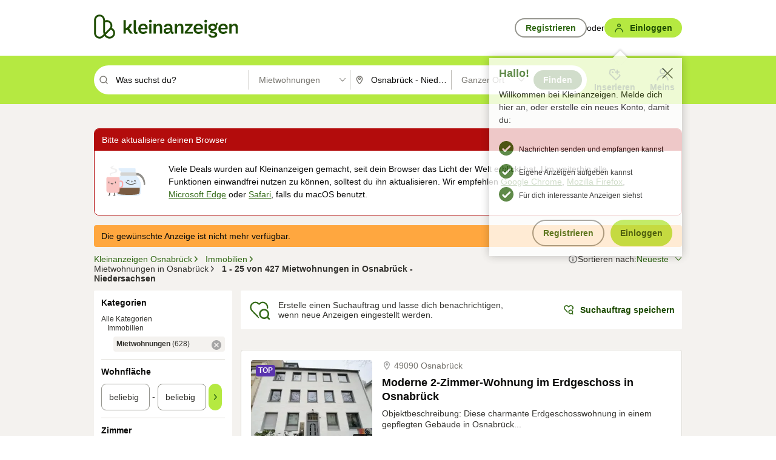

--- FILE ---
content_type: text/html;charset=UTF-8
request_url: https://www.kleinanzeigen.de/s-wohnung-mieten/osnabrueck/c203l3117
body_size: 36866
content:



































































    
        
    
    


<!DOCTYPE html>
<html lang="de">
<head>
    <meta charset="UTF-8">
    <title>Mietwohnung in Osnabrück - Niedersachsen | kleinanzeigen.de</title>
    




<link rel="icon" href="/favicon.ico" sizes="32x32" />
<link rel="icon" href="/favicon.svg" type="image/svg+xml" />
<link rel="apple-touch-icon" href="/apple-touch-icon.png" />
<link rel="manifest" href="/manifest.webmanifest" />





    <meta name="viewport" content="width=device-width"/>

    <script type="text/javascript">window.pageType = 'ResultsBrowse';</script>
    
    
        <script>
          if (typeof window.__REACT_DEVTOOLS_GLOBAL_HOOK__ === 'object') {
            __REACT_DEVTOOLS_GLOBAL_HOOK__.inject = function () {
            };
          }
        </script>
    

    




<script src="https://static.kameleoon.com/kameleoonSDK-4-latest.js"></script>


<script src="https://n1ux7flhug.kameleoon.io/engine.js" async fetchpriority="high"></script>

<script>
    (function () {
        'use strict';

        
        
        
        window.kameleoonQueue = window.kameleoonQueue || [];

        
        function getVisitorCodeFromCookie() {
            const match = document.cookie.match(/kameleoonVisitorCode=([^;]+)/);
            return match ? match[1] : null;
        }

        
        function setVisitorCodeCookie(visitorCode) {
            if (visitorCode) {
                document.cookie = 'kameleoonVisitorCode=' + visitorCode
                    + '; Path=/; SameSite=Lax; Max-Age=31536000';
            }
        }

        
        function initializeSDK4() {
            if (window.KameleoonSDK && window.KameleoonSDK.KameleoonClient) {
                try {
                    const siteCode = 'n1ux7flhug';

                    
                    const existingVisitorCode = getVisitorCodeFromCookie();

                    
                    const clientConfig = {siteCode: siteCode};
                    if (existingVisitorCode) {
                        clientConfig.visitorCode = existingVisitorCode;
                    }

                    window.kameleoonClient = new window.KameleoonSDK.KameleoonClient(clientConfig);

                    
                    const visitorCode = window.kameleoonClient.getVisitorCode(existingVisitorCode);

                    
                    window.__KAMELEOON_VISITOR_CODE__ = visitorCode;

                    
                    if (!existingVisitorCode && visitorCode) {
                        setVisitorCodeCookie(visitorCode);
                    }

                    
                    window.kameleoonClient
                    .initialize()
                    .then(function () {
                        
                        window.kameleoonSDKReady = true;

                        
                        

                        window.kameleoonClient.getVariation(
                            { visitorCode: visitorCode, featureKey: "whishlist-trigger" }
                        );
                        window.kameleoonClient.getVariations(
                            { visitorCode: visitorCode, onlyActive: true }
                        );
                        window.kameleoonClient.flush();

                        
                        handleKameleoonSDKConsent();
                    })
                    .catch(function (error) {
                        
                        const errorEvent = new CustomEvent("kameleoon:error", {
                            detail: {
                                error: error,
                                siteCode: siteCode
                            }
                        });
                        document.dispatchEvent(errorEvent);
                    });
                } catch (ignore) {
                    
                }
            }
        }

        
        initializeSDK4();

        
        if (!window.kameleoonClient && !window.KameleoonSDK) {
            const checkSDK4 = setInterval(function () {
                if (window.KameleoonSDK) {
                    clearInterval(checkSDK4);
                    initializeSDK4();
                }
            }, 100);

            
            setTimeout(function () {
                clearInterval(checkSDK4);
            }, 5000);
        }

        
        function handleKameleoonSDKConsent() {
            if (!window.kameleoonClient) {
                return;
            }

            
            const visitorCode = window.__KAMELEOON_VISITOR_CODE__;
            if (!visitorCode) {
                return;
            }

            
            try {
                window.kameleoonClient.setLegalConsent(visitorCode, false);
            } catch (ignore) {
            }

            
            if (!document._kameleoonSDKConsentListenerAttached) {
                document.addEventListener("consentInterpretationChanged", function (event) {
                    try {
                        if (!window.kameleoonClient) {
                            return;
                        }

                        const interpretationFlags = event.detail?.consentInterpretation;
                        if (!interpretationFlags) {
                            return;
                        }

                        const kameleoonAllowed = interpretationFlags.kameleoonAllowed;

                        
                        const storedVisitorCode = window.__KAMELEOON_VISITOR_CODE__;
                        if (storedVisitorCode) {
                            window.kameleoonClient.setLegalConsent(storedVisitorCode,
                                kameleoonAllowed);
                        }
                    } catch (ignore) {
                    }
                });
                document._kameleoonSDKConsentListenerAttached = true;
            }
        }
        

        
        window.kameleoonIframeURL = "https://www.kleinanzeigen.de/bffstatic/ka-kameleoon/ka-kameleoon-iframe.html";

        const f = document.createElement("a");
        window.kameleoonLightIframe = false;
        f.href = window.kameleoonIframeURL;
        window.kameleoonIframeOrigin = f.origin || (f.protocol + "//" + f.hostname);

        const isDifferentOrigin = location.href.indexOf(window.kameleoonIframeOrigin) !== 0;

        if (isDifferentOrigin) {
            window.kameleoonLightIframe = true;

            const g = function (event) {
                if (
                    window.kameleoonIframeOrigin === event.origin &&
                    event.data &&
                    typeof event.data === "string" &&
                    event.data.indexOf("Kameleoon") === 0
                ) {
                    window.removeEventListener("message", g);
                    window.kameleoonExternalIFrameLoaded = true;

                    if (window.Kameleoon) {
                        eval(event.data);
                        Kameleoon.Analyst.load();
                    } else {
                        window.kameleoonExternalIFrameLoadedData = event.data;
                    }
                }
            };

            if (window.addEventListener) {
                window.addEventListener("message", g, false);
            }

            const h = document.createElement("iframe");
            h.src = window.kameleoonIframeURL;
            h.id = "kameleoonExternalIframe";
            h.style = "float: left !important; opacity: 0.0 !important; width: 0px !important; height: 0px !important;";
            document.head.appendChild(h);

            
            setTimeout(function () {
                if (!window.kameleoonExternalIFrameLoaded) {
                    window.kameleoonExternalIFrameLoaded = true;
                }
            }, 3000);
        } else {
            
            window.kameleoonExternalIFrameLoaded = true;
        }

        
    })();
</script>


    
    <script type="text/javascript"
            src="https://static.kleinanzeigen.de/static/js/belen/tracking/adblock-detection/advertising.o6vsfdxitnq.js"></script>
    <script type="text/javascript"
            src="https://static.kleinanzeigen.de/static/js/belen/tracking/adblock-detection/ads.o6vsfdxitnq.js"></script>
    <script type="text/javascript"
            src="https://static.kleinanzeigen.de/static/js/belen/tracking/adblock-detection/prebid.o6vsfdxitnq.js"></script>
    <script type="text/javascript"
            src="https://static.kleinanzeigen.de/static/js/belen/tracking/adblock-detection/advertising-detection.o6vsfdxitnq.js"></script>

    

    

    
        <meta name="description" content="Kleinanzeigen: Mietwohnung - Jetzt in Osnabrück finden oder inserieren! - kleinanzeigen.de"/>
    

    

    
    
        <meta name="format-detection" content="telephone=no">
    

    
        <meta property="al:ios:url" content="ebayk://s-wohnung-mieten/osnabrueck/c203l3117?utm_source=SmartBanner&utm_medium=web&utm_campaign=SmartBanner"/>
        <meta property="al:ios:app_store_id" content="382596778"/>
        <meta property="al:ios:app_name" content="Kleinanzeigen"/>
    

    
        <link rel="canonical" href="https://www.kleinanzeigen.de/s-wohnung-mieten/osnabrueck/c203l3117"/>
    

    
    
        <link rel="next" href="/s-wohnung-mieten/osnabrueck/seite:2/c203l3117"/>
    

    
        <link rel="alternate" href="ios-app://382596778/ebayk/s-wohnung-mieten/osnabrueck/c203l3117"/>
    
    
        <link rel="alternate" href="android-app://com.ebay.kleinanzeigen/ebayk/s-wohnung-mieten/osnabrueck/c203l3117"/>
    

    
        <meta name="_csrf" content="8510a833-f124-4858-a82a-1f0b7dae42aa"/>
        <meta name="_csrf_header" content="X-CSRF-TOKEN"/>
    

    
    
        
        
            <meta name="robots" content="index, follow"/>
        
    

    
    
<script>
    (function(w,d,t,r,u)
    {
        var f,n,i;
        w[u]=w[u]||[],f=function()
        {
            var o={ti:"97000112"};
            o.q=w[u],w[u]=new UET(o),w[u].push("pageLoad")
        },
            n=d.createElement(t),n.setAttribute("data-src",r),n.setAttribute("data-consent-interpretation-flag","microsoftAdvertisingAllowed"),n.async=1,n.onload=n.onreadystatechange=function()
        {
            var s=this.readyState;
            s&&s!=="loaded"&&s!=="complete"||(f(),n.onload=n.onreadystatechange=null)
        },
            i=d.getElementsByTagName(t)[0],i.parentNode.insertBefore(n,i)
    })
    (window,document,"script","//bat.bing.com/bat.js","uetq");
</script>


    
    <link rel="search" type="application/opensearchdescription+xml" title="Kleinanzeigen"
          href="https://static.kleinanzeigen.de/static/xml/opensearch.xml"/>

    
    <meta name="p:domain_verify" content="8866d17f454742906fd2881a9bc207a0"/>

    
    <meta property="fb:app_id" content="129026183788759"/>
    <meta property="fb:page_id" content="118074381563675"/>
    <meta property="og:site_name" content="Kleinanzeigen"/>
    <meta property="og:country-name" content="Germany"/>

    
        
        
            
                
                
                    <meta property="og:image"
                          content="https://static.kleinanzeigen.de/static/img/common/logo/logo-kleinanzeigen-og-vertical.png"/>
                
            
        
    

    
        
        
            <meta property="og:type" content="website"/>
        
    

    
        
        
            <meta property="og:description" content="Kleinanzeigen: Mietwohnung - Jetzt in Osnabrück finden oder inserieren! - kleinanzeigen.de"/>
        
    

    
        
            <meta property="og:title" content="Mietwohnung | kleinanzeigen.de"/>
        
        
    

    
        <meta property="og:url" content="https://www.kleinanzeigen.de/s-wohnung-mieten/c203"/>
    
    
    
    
    

    
    <meta name="msvalidate.01" content="FB821594C9F8B6D5BA9D0847E8838D8A"/>

    
    <meta name="google-site-verification" content="mKHxIfCqo8NfW85vQla0XDNT2FPIEt85-o_DsUrrMpA"/>
    <meta name="google-adsense-account" content="sites-4137444386846037">

    
    <meta name="facebook-domain-verification" content="9bi0liwrnhj2yqnr230z9any02w2fk"/>

    <link rel="stylesheet" type="text/css" href="https://static.kleinanzeigen.de/static/css/all.5bg0ql5m0y83.css"/>

    <link rel="stylesheet" type="text/css" href="https://www.kleinanzeigen.de/liberty/liberty-js-cp/liberty.css"/>

    
    <script type="text/javascript"
            src="https://static.kleinanzeigen.de/static/js/belen/tracking/GoogleAnalyticsQueueInitializer.1jos5abfv3uzf.js">
      alert('!')
    </script>

    
    <script type="text/javascript" data-src="https://www.google-analytics.com/analytics.js"
            data-consent-interpretation-flag="googleAnalyticsAllowed" async="async"></script>

    
    <script type="module" src="https://www.kleinanzeigen.de/gdpr/gdpr-consent-management-platform/es/tcfApiStub.min.js"></script>

    
<script>
    window.dataLayer = window.dataLayer || [];
</script>
<script>(function(w,d,s,l,i){w[l]=w[l]||[];w[l].push({'gtm.start': new Date().getTime(),event:'gtm.js'});var f=d.getElementsByTagName(s)[0], j=d.createElement(s),dl=l!='dataLayer'?'&l='+l:'';j.async=true;j.src= 'https://server.sgtm-legacy.kleinanzeigen.de/gtm.js?id='+i+dl;f.parentNode.insertBefore(j,f); })(window,document,'script','dataLayer','GTM-WHRTL83');</script>


    
    <script>
        (rtbhEvents = window.rtbhEvents || []).push(
            {
                eventType: 'custom',
                name: 'commercial',
                value: 'false' // true if user is commercial user
            }, {
                eventType: 'uid',
                id: 'unknown' }); // anonymized user id or unknown
    </script>
    

    
    <script type="text/plain" data-consent-interpretation-flag="facebookAllowed">
        !function(f,b,e,v,n,t,s)
        {if(f.fbq)return;n=f.fbq=function(){n.callMethod?
            n.callMethod.apply(n,arguments):n.queue.push(arguments)};
            if(!f._fbq)f._fbq=n;n.push=n;n.loaded=!0;n.version='2.0';
            n.queue=[];t=b.createElement(e);t.async=!0;
            t.src=v;s=b.getElementsByTagName(e)[0];
            s.parentNode.insertBefore(t,s)}(window,document,'script',
            'https://connect.facebook.net/en_US/fbevents.js');
        fbq('init', '1418401095075716');
        fbq('track', 'PageView');
    </script>
    

    <script type="application/ld+json">
        {
            "@context": "https://schema.org",
            "@type": "WebSite",
            "name": "Kleinanzeigen",
            "url": "https://www.kleinanzeigen.de"
        }
    </script>

    
    <script type="text/plain" data-consent-interpretation-flag="googleAnalyticsAllowed">
        (function(h,o,t,j,a,r){
            h.hj=h.hj||function(){(h.hj.q=h.hj.q||[]).push(arguments)};
            h._hjSettings={hjid:3779685,hjsv:6};
            a=o.getElementsByTagName('head')[0];
            r=o.createElement('script');r.async=1;
            r.src=t+h._hjSettings.hjid+j+h._hjSettings.hjsv;
            a.appendChild(r);
        })(window,document,'https://static.hotjar.com/c/hotjar-','.js?sv=');
    </script>

    













<script type="text/javascript">
    window.BelenConf = {
        jsBaseUrl: 'https://static.kleinanzeigen.de/static/js',
        isBrowse: 'true',
        isProd: true,
        initTime: new Date().getTime(),
        universalAnalyticsOpts: {
          account: "UA-24356365-9",
          domain: "kleinanzeigen.de",
          userId: "",
          dimensions: {"page_type":"ResultsBrowse","l1_category_id":"195","l2_category_id":"203","l1_location_id":"2428","l2_location_id":"3117","l3_location_id":"","l4_location_id":"","selected_category_id":"203","selected_category_name":"Wohnung_mieten","selected_location_id":"3117","selected_location_name":"Osnabrück","dimension15":"de_DE","dimension25":"0006_C|0064_B|0071_A|0058_B|0072_B","dimension28":"Lib_A;","search_keyword":"","onsite_search_results_page_number":"1","onsite_search_page_size":"25","onsite_search_total_results":"427","onsite_search_distance":"0.0","onsite_search_results_sort_type":"AGE_LOW_HIGH","click_source_domain":"(NULL)","click_campaign_parameters":"","l1_category_name":"Immobilien","l2_category_name":"Wohnung_mieten","l1_location_name":"Niedersachsen","l2_location_name":"Osnabrück","l3_location_name":"","l4_location_name":"","attribute_count":"0","search_type":"Standard","search_attributes":"","adv_tg":"Lib_A","s_dc":"null","adv_experiment_tags":"desktop_10_default|desktop_6_a"},
          extraDimensions: {dimension73: window.noBlocker === true ? '0' : '1'},
          sendPageView: true,
        },
      tnsPhoneVerificationBundleUrl: 'https://www.kleinanzeigen.de/bffstatic/tns-phone-verification-web/tns-phone-verification-web-bundle.js',
      labs: {"activeExperiments":{"liberty-experiment-style":"A","SPEX-1529_adnami-script":"B","DESKTOP-promo-switch":"A","BLN-28130_re_top_ad":"A","ka-follower-network":"B","EBAYKAD-3536_floor_ai":"C","28379_virtual_staging_web":"B","KLUE-901-SRP-Extraction":"A","PRPL-252_ces_postad":"A","PRO-use-new-perf-data-src":"B","BIPHONE-9700_buy_now":"B","KLUE-1027-Autocomplete":"B","SPEX-1697_catto-t-group":"C","ORNG-381-pro-seller-badge":"B","FLPRO-898_kundenansprache":"B"}}
    };

</script>


    
        







<script type="text/javascript">
window.LibertyConf = {
    isLibertyModelAvailable: true,
    
        reportingEnabled: false,
        experimentalEnabled: false,
        marketCode: 'ebayk',
        activeLabsExperiments: {"liberty-experiment-style":"A","SPEX-1529_adnami-script":"B","DESKTOP-promo-switch":"A","BLN-28130_re_top_ad":"A","ka-follower-network":"B","EBAYKAD-3536_floor_ai":"C","28379_virtual_staging_web":"B","KLUE-901-SRP-Extraction":"A","PRPL-252_ces_postad":"A","PRO-use-new-perf-data-src":"B","BIPHONE-9700_buy_now":"B","KLUE-1027-Autocomplete":"B","SPEX-1697_catto-t-group":"C","ORNG-381-pro-seller-badge":"B","FLPRO-898_kundenansprache":"B"},
        hashedUserEmailByAlgorithm: {
          md5: "",
          sha256: "",
        },
        
            
                srpPageNumber: 1,
            
            
        
        hashedUserId: null,
        kaCategoryIdL1: 195,
        kaCategoryIdL2: 203,
        luckyNumber: 523248626,
    
};

</script>


        
<script
    type="text/plain"
    data-consent-interpretation-flag="liveRampAllowed"
>
    //'envelopeMoudleReady'event-Handler ensures the library is ready to receive the config
    window.addEventListener("envelopeModuleReady", function () {
      if (
        !window.LibertyConf?.hashedUserEmailByAlgorithm?.md5 ||
        !window.LibertyConf?.hashedUserEmailByAlgorithm.sha256
      ) {
        return;
      }

      atsenvelopemodule.setAdditionalData({
        type: "emailHashes",
        id: [
          window.LibertyConf.hashedUserEmailByAlgorithm.md5,
          window.LibertyConf.hashedUserEmailByAlgorithm.sha256,
        ],
      });
    });
</script>
<script
    type="text/javascript"
    data-src="https://ats-wrapper.privacymanager.io/ats-modules/edd2ad8f-34e0-4ee5-bff7-d8043242650a/ats.js"
    data-consent-interpretation-flag="liveRampAllowed"
    async="async"
></script>

        <!-- required by liberty -->
<script>
    window.pbjs = window.pbjs || {};
    window.pbjs.que = window.pbjs.que || [];
</script>
<script type="text/javascript" src="https://www.kleinanzeigen.de/liberty/liberty-js-cp/prebid/prebid.js" async></script>

        


<script>
    window.googletag = window.googletag || {};
    window.googletag.cmd = window.googletag.cmd || [];
</script>
<script type="text/javascript" data-src="https://securepubads.g.doubleclick.net/tag/js/gpt.js" data-consent-interpretation-flag="googleAdvertisingFeaturesAllowed" async></script>

        
<script>
    function queue() {
        window._googCsa.q = window._googCsa.q || [];
        window._googCsa.q.push(arguments);
    }
    window._googCsa = window._googCsa || queue;
    window._googCsa.t = 1 * new Date();
</script>
<script type="text/javascript" data-src="https://www.google.com/adsense/search/ads.js" data-consent-interpretation-flag="googleAdvertisingFeaturesAllowed" async></script>



        
<script>
    window.Criteo = window.Criteo || {};
    window.Criteo.events = window.Criteo.events || [];
    // criteo script is loaded after tcfApiBanner is loaded
</script>
<script type="text/javascript" data-src="https://static.criteo.net/js/ld/publishertag.js" data-consent-interpretation-flag="criteoAllowed" async></script>



        <script type="text/javascript" async data-src="https://cdn.confiant-integrations.net/UnRkNzNyelV4bG5Pb3NNQnBnS25uTlJJelZnPQ/gpt_and_prebid/config.js" data-consent-interpretation-flag="confiantAllowed"></script>


        

<script type="text/javascript" data-src="https://c.amazon-adsystem.com/aax2/apstag.js" data-consent-interpretation-flag="amazonAdvertisingAllowed" async></script>

        <script type="text/javascript" src="https://www.kleinanzeigen.de/liberty/liberty-js-cp/liberty.min.js" async></script>

    

    
        

            <script type="text/javascript" src="https://static.kleinanzeigen.de/static/js/top.a2x69lwgu1c0.js"></script>

            <script type="text/javascript">
              window.belenScripts = [];
              
              
              
              window.belenScripts.push("https://static.kleinanzeigen.de/static/js/base.iknchxfyvbxg.js");
              
              
              
              window.belenScripts.push("https://static.kleinanzeigen.de/static/js/search-all.18rw4wq2k3t6h.js");
              
            </script>
        
        
    
    


    <script type="text/javascript">
      var externalScripts = [];

      function handleDomReady() {
        $(document).ready(function () {

          var enabledAdblocker = window.noBlocker !== true;
          if (enabledAdblocker) {
            // We disable all sticky ad slots due to the AAX Acceptable Ads policy for activated adblockers.
            Belen.Advertiser.Sticky.removeStickiness();
          }

          
          // NOTE: LibertyWrapper.init needs to be executed before jsFunctionInitController so that the
          // global defined LibertyWrapper.libertyInstance is present.

          LibertyWrapper.init({"uuid":"981c9797-d501-41de-9121-b336ee04b236","dynamicConditionExpression":"%gdpr_google_advertising_features_allowed% != true || %gdpr_the_adex_allowed% != true || %gdpr_criteo_allowed% != true || %gdpr_facebook_allowed% != true || %gdpr_amazon_advertising_allowed% != true || %gdpr_microsoft_advertising_allowed% != true","platform":"DESKTOP","pageType":"SRPB","pageLevelSettings":[{"type":"adsense_web","settings":{"hl":"de","gl":"de","linkTarget":"_blank","query":"%QUERY%","siteLinks":true,"channel":"%AFS_CHANNEL%","pubId":"ebay-kleinanzeigen-de-browse","numRepeated":0,"clickableBackgrounds":true,"adsafe":"high","sellerRatings":true}},{"type":"display_web","settings":{"pageUrl":"%CURRENT_URL%","dfpTargets":"%DFP_TARGETS%","userIdHash":"%USER_ID_HASH%","refreshInterval":20000}},{"type":"display_web_aax","settings":{}}],"slots":[{"advertisers":[{"type":"adsense_web","adSettingId":"d721a469-ab11-4cf2-a41b-84879c4b2751","adSettingName":"afs-native_desktop_srpb_inline_GDPR_NoConsent","settings":{"number":1,"styleId":"1634102799","width":"726px"}},{"type":"display_web","adSettingId":"61202a59-78bb-487d-a9e5-1ab0889dc0e3","adSettingName":"display_desktop_feed_w/oBidders","settings":{"code":"/7233/eBay_Kleinanzeigen_X/feed","refreshIntervalEnabled":true,"sizes":["fluid",[1,1],[728,130],[728,250],[300,250],[728,90]]}}],"adblockAdvertisers":[{"type":"display_web_aax","adSettingId":"0818a534-1ab2-4e67-bee4-e1d3701351ad","adSettingName":"Blockthrough_display_desktop_feed_adblock","settings":{"sizes":["fluid",[1,1],[728,130],[728,250],[300,250],[728,90]],"dfpTargets":"%DFP_TARGETS%","code":"/7233/eBay_Kleinanzeigen_X/feed"}}],"positionId":"2","positionName":"srpb-result-list-2","containerId":"liberty-2-srpb-result-list-2","trackingCode":"10502"},{"advertisers":[{"type":"adsense_web","adSettingId":"d721a469-ab11-4cf2-a41b-84879c4b2751","adSettingName":"afs-native_desktop_srpb_inline_GDPR_NoConsent","settings":{"number":1,"styleId":"1634102799","width":"726px"}},{"type":"display_web","adSettingId":"61202a59-78bb-487d-a9e5-1ab0889dc0e3","adSettingName":"display_desktop_feed_w/oBidders","settings":{"code":"/7233/eBay_Kleinanzeigen_X/feed","refreshIntervalEnabled":true,"sizes":["fluid",[1,1],[728,130],[728,250],[300,250],[728,90]]}}],"adblockAdvertisers":[{"type":"display_web_aax","adSettingId":"0818a534-1ab2-4e67-bee4-e1d3701351ad","adSettingName":"Blockthrough_display_desktop_feed_adblock","settings":{"sizes":["fluid",[1,1],[728,130],[728,250],[300,250],[728,90]],"dfpTargets":"%DFP_TARGETS%","code":"/7233/eBay_Kleinanzeigen_X/feed"}}],"positionId":"5","positionName":"srpb-result-list-5","containerId":"liberty-5-srpb-result-list-5","trackingCode":"10505"},{"advertisers":[{"type":"display_web","adSettingId":"eedc4261-f059-11eb-8025-e9c4d0bf29d0","adSettingName":"pro_seller_promotion_desktop","settings":{"sizes":["fluid"],"code":"/7233/Empire/desktop/pro_seller_promotion","subtype":"pro_seller"}}],"adblockAdvertisers":[{"type":"display_web_aax","adSettingId":"0818a534-1ab2-4e67-bee4-e1d3701351ad","adSettingName":"Blockthrough_display_desktop_feed_adblock","settings":{"sizes":["fluid",[1,1],[728,130],[728,250],[300,250],[728,90]],"dfpTargets":"%DFP_TARGETS%","code":"/7233/eBay_Kleinanzeigen_X/feed"}}],"positionId":"8","positionName":"srpb-result-list-8","containerId":"liberty-8-srpb-result-list-8","trackingCode":"10508"},{"advertisers":[{"type":"adsense_web","adSettingId":"d721a469-ab11-4cf2-a41b-84879c4b2751","adSettingName":"afs-native_desktop_srpb_inline_GDPR_NoConsent","settings":{"number":1,"styleId":"1634102799","width":"726px"}},{"type":"display_web","adSettingId":"61202a59-78bb-487d-a9e5-1ab0889dc0e3","adSettingName":"display_desktop_feed_w/oBidders","settings":{"code":"/7233/eBay_Kleinanzeigen_X/feed","refreshIntervalEnabled":true,"sizes":["fluid",[1,1],[728,130],[728,250],[300,250],[728,90]]}}],"adblockAdvertisers":[{"type":"display_web_aax","adSettingId":"0818a534-1ab2-4e67-bee4-e1d3701351ad","adSettingName":"Blockthrough_display_desktop_feed_adblock","settings":{"sizes":["fluid",[1,1],[728,130],[728,250],[300,250],[728,90]],"dfpTargets":"%DFP_TARGETS%","code":"/7233/eBay_Kleinanzeigen_X/feed"}}],"positionId":"15","positionName":"srpb-result-list-15","containerId":"liberty-15-srpb-result-list-15","trackingCode":"10515"},{"advertisers":[{"type":"adsense_web","adSettingId":"d721a469-ab11-4cf2-a41b-84879c4b2751","adSettingName":"afs-native_desktop_srpb_inline_GDPR_NoConsent","settings":{"number":1,"styleId":"1634102799","width":"726px"}},{"type":"display_web","adSettingId":"61202a59-78bb-487d-a9e5-1ab0889dc0e3","adSettingName":"display_desktop_feed_w/oBidders","settings":{"code":"/7233/eBay_Kleinanzeigen_X/feed","refreshIntervalEnabled":true,"sizes":["fluid",[1,1],[728,130],[728,250],[300,250],[728,90]]}}],"adblockAdvertisers":[{"type":"display_web_aax","adSettingId":"0818a534-1ab2-4e67-bee4-e1d3701351ad","adSettingName":"Blockthrough_display_desktop_feed_adblock","settings":{"sizes":["fluid",[1,1],[728,130],[728,250],[300,250],[728,90]],"dfpTargets":"%DFP_TARGETS%","code":"/7233/eBay_Kleinanzeigen_X/feed"}}],"positionId":"18","positionName":"srpb-result-list-18","containerId":"liberty-18-srpb-result-list-18","trackingCode":"10518"},{"advertisers":[{"type":"adsense_web","adSettingId":"d721a469-ab11-4cf2-a41b-84879c4b2751","adSettingName":"afs-native_desktop_srpb_inline_GDPR_NoConsent","settings":{"number":1,"styleId":"1634102799","width":"726px"}},{"type":"display_web","adSettingId":"61202a59-78bb-487d-a9e5-1ab0889dc0e3","adSettingName":"display_desktop_feed_w/oBidders","settings":{"code":"/7233/eBay_Kleinanzeigen_X/feed","refreshIntervalEnabled":true,"sizes":["fluid",[1,1],[728,130],[728,250],[300,250],[728,90]]}}],"adblockAdvertisers":[{"type":"display_web_aax","adSettingId":"0818a534-1ab2-4e67-bee4-e1d3701351ad","adSettingName":"Blockthrough_display_desktop_feed_adblock","settings":{"sizes":["fluid",[1,1],[728,130],[728,250],[300,250],[728,90]],"dfpTargets":"%DFP_TARGETS%","code":"/7233/eBay_Kleinanzeigen_X/feed"}}],"positionId":"25","positionName":"srpb-result-list-25","containerId":"liberty-25-srpb-result-list-25","trackingCode":"10525"},{"advertisers":[{"type":"adsense_web","adSettingId":"a46f4b79-ba9a-46c0-8b85-32a2810aa1f5","adSettingName":"afs-native_desktop_srpb_top_GDPR_NoConsent","settings":{"detailedAttribution":true,"longerHeadlines":true,"minTop":2,"styleId":"1634102799","width":"726px"}},{"type":"display_web","adSettingId":"61202a59-78bb-487d-a9e5-1ab0889dc0e3","adSettingName":"display_desktop_feed_w/oBidders","settings":{"code":"/7233/eBay_Kleinanzeigen_X/feed","refreshIntervalEnabled":true,"sizes":["fluid",[1,1],[728,130],[728,250],[300,250],[728,90]]}}],"adblockAdvertisers":[{"type":"display_web_aax","adSettingId":"0818a534-1ab2-4e67-bee4-e1d3701351ad","adSettingName":"Blockthrough_display_desktop_feed_adblock","settings":{"sizes":["fluid",[1,1],[728,130],[728,250],[300,250],[728,90]],"dfpTargets":"%DFP_TARGETS%","code":"/7233/eBay_Kleinanzeigen_X/feed"}}],"positionId":"51","positionName":"srpb-top-banner","containerId":"liberty-51-srpb-top-banner","trackingCode":"10551"},{"advertisers":[{"type":"display_web","adSettingId":"88b6a548-9c78-4215-bff0-2646bfc3333f","adSettingName":"display_desktop_btf_left_skyscraper_w/oBidders","settings":{"code":"/7233/eBay_Kleinanzeigen_X/BTF/left","refreshIntervalEnabled":true,"sizes":[[200,600],[160,600]]}}],"adblockAdvertisers":[{"type":"display_web_aax","adSettingId":"c54f33fa-db6b-4839-9df0-f7c734e9f59b","adSettingName":"Blockthrough_display_desktop_btf_sky-left_sky-without-mrec_adblock","settings":{"dfpTargets":"%DFP_TARGETS%","code":"/7233/eBay_Kleinanzeigen_X/BTF/left","sizes":[[120,600],[200,600],[160,600]]}}],"positionId":"52","positionName":"srpb-sky-btf-left","containerId":"liberty-52-srpb-sky-btf-left","trackingCode":"10552"},{"advertisers":[{"type":"display_web","adSettingId":"891dacc3-54ab-4ab0-8102-08230bc3aeb5","adSettingName":"display_desktop_atf_right_skyscraper_w/oBidders","settings":{"code":"/7233/eBay_Kleinanzeigen_X/ATF/right","refreshIntervalEnabled":true,"sizes":[[300,600],[160,600],[120,600]]}}],"adblockAdvertisers":[{"type":"display_web_aax","adSettingId":"d538b66b-6fab-461a-9d0a-c1bcc987f32e","adSettingName":"Blockthrough_display_desktop_atf_sky-right_sky-or-mrec_adblock","settings":{"dfpTargets":"%DFP_TARGETS%","code":"/7233/eBay_Kleinanzeigen_X/ATF/right","sizes":["fluid",[300,250],[120,600],[160,600],[200,600],[300,600]]}}],"positionId":"53","positionName":"srpb-sky-atf-right","containerId":"liberty-53-srpb-sky-atf-right","trackingCode":"10553"},{"advertisers":[{"type":"adsense_web","adSettingId":"c4ee9d9a-33fe-41da-b57e-def316e7993a","adSettingName":"afs-native_desktop_srpb_billboard_GDPR_NoConsent","settings":{"number":3,"styleId":"1634102799","width":"920px"}},{"type":"display_web","adSettingId":"47821362-f913-4d88-a567-7f05cb6ea36e","adSettingName":"display_desktop_btf_billboard_w/oBidders","settings":{"code":"/7233/eBay_Kleinanzeigen_X/BTF/bottom","refreshIntervalEnabled":true,"sizes":[[970,250],[800,250],[970,90],[728,90]]}}],"adblockAdvertisers":[{"type":"display_web_aax","adSettingId":"ba667de5-b160-4f0f-99e8-3b83a452dfa7","adSettingName":"Blockthrough_display_desktop_btf_bottom_adblock","settings":{"code":"/7233/eBay_Kleinanzeigen_X/BTF/bottom","sizes":[[970,250],[800,250],[970,90],[728,90]],"dfpTargets":"%DFP_TARGETS%"}}],"positionId":"55","positionName":"srpb-btf-billboard","containerId":"liberty-55-srpb-btf-billboard","trackingCode":"10555"},{"advertisers":[{"type":"display_web","adSettingId":"871e1873-5cbc-4f42-9111-8ebd39fe2a3d","adSettingName":"display_desktop_atf_left_skyscraper_w/oBidders","settings":{"code":"/7233/eBay_Kleinanzeigen_X/ATF/left","refreshIntervalEnabled":true,"sizes":[[300,600],[160,600],[120,600]]}}],"adblockAdvertisers":[{"type":"display_web_aax","adSettingId":"52218f50-b355-449e-bafb-a823df21c47d","adSettingName":"Blockthrough_display_desktop_atf_sky-left_sky-or-mrec_adblock","settings":{"code":"/7233/eBay_Kleinanzeigen_X/ATF/left","dfpTargets":"%DFP_TARGETS%","sizes":["fluid",[300,250],[120,600],[160,600],[220,600],[300,600]]}}],"positionId":"56","positionName":"srpb-sky-atf-left","containerId":"liberty-56-srpb-sky-atf-left","trackingCode":"10556"},{"advertisers":[{"type":"display_web","adSettingId":"d4bfd928-4e80-4e12-9223-9a6253e2ff3a","adSettingName":"display_desktop_btf_left_below_w/oBidders","settings":{"code":"/7233/eBay_Kleinanzeigen_X/BTF/left","refreshIntervalEnabled":true,"sizes":[[300,600],[160,600],[120,600]]}}],"adblockAdvertisers":[{"type":"display_web_aax","adSettingId":"2bc0081e-b3ac-4911-a4b9-16bce30babb7","adSettingName":"Blockthrough_display_desktop_btf_sky-left_sky-or-mrec_adblock","settings":{"code":"/7233/eBay_Kleinanzeigen_X/BTF/left","dfpTargets":"%DFP_TARGETS%","sizes":["fluid",[300,250],[120,600],[160,600],[200,600],[300,600]]}}],"positionId":"57","positionName":"srpb-sky-btf-left-below","containerId":"liberty-57-srpb-sky-btf-left-below","trackingCode":"10557"},{"advertisers":[{"type":"display_web","adSettingId":"b6c02fb1-e387-4172-97e3-4a6d48e256ec","adSettingName":"display_desktop_btf_right_below_w/oBidders","settings":{"code":"/7233/eBay_Kleinanzeigen_X/BTF/right","refreshIntervalEnabled":true,"sizes":[[300,600],[160,600],[120,600]]}}],"adblockAdvertisers":[{"type":"display_web_aax","adSettingId":"f99e4b02-9e68-49da-8536-c8395c38962d","adSettingName":"Blockthrough_display_desktop_btf_sky-right_sky-or-mrec_adblock","settings":{"code":"/7233/eBay_Kleinanzeigen_X/BTF/right","sizes":[[300,600],[160,600],[120,600]],"dfpTargets":"%DFP_TARGETS%"}}],"positionId":"58","positionName":"srpb-sky-btf-right-below","containerId":"liberty-58-srpb-sky-btf-right-below","trackingCode":"10558"},{"advertisers":[{"type":"adsense_web","adSettingId":"c48d9250-23b2-433d-b0e0-84ffd2bb90a4","adSettingName":"afs-native_desktop_srpb_middle_GDPR_NoConsent","settings":{"number":2,"styleId":"1634102799","width":"726px"}},{"type":"display_web","adSettingId":"61202a59-78bb-487d-a9e5-1ab0889dc0e3","adSettingName":"display_desktop_feed_w/oBidders","settings":{"code":"/7233/eBay_Kleinanzeigen_X/feed","refreshIntervalEnabled":true,"sizes":["fluid",[1,1],[728,130],[728,250],[300,250],[728,90]]}}],"adblockAdvertisers":[{"type":"display_web_aax","adSettingId":"0818a534-1ab2-4e67-bee4-e1d3701351ad","adSettingName":"Blockthrough_display_desktop_feed_adblock","settings":{"sizes":["fluid",[1,1],[728,130],[728,250],[300,250],[728,90]],"dfpTargets":"%DFP_TARGETS%","code":"/7233/eBay_Kleinanzeigen_X/feed"}}],"positionId":"91","positionName":"srpb-middle","containerId":"liberty-91-srpb-middle","trackingCode":"10591"}],"queries":["mietwohnung","2 zimmer wohnung","3 zimmer wohnung","wohnung mieten"],"trackingDimensions":{},"decisionEngineContext":{},"attributionCode":"desktop_a_srpb_195","attributionCodeSource":"desktop_a_srpb_195","groupName":"a","groupNameSource":"a","iab2CategoryIds":["452","442"],"experiments":[{"name":"liberty-prebid-update","variant":"DEFAULT","revenueId":"10","trackingTag":"desktop_10_default"},{"name":"experiment_distribution","variant":"A","revenueId":"6","trackingTag":"desktop_6_a"}],"gdprConsentInterpretationFlags":{"gdpr_google_advertising_features_allowed":false,"gdpr_the_adex_allowed":false,"gdpr_criteo_allowed":false,"gdpr_facebook_allowed":false,"gdpr_amazon_advertising_allowed":false,"gdpr_the_trade_desk_euid_allowed":false,"gdpr_microsoft_advertising_allowed":false,"gdpr_advertising_full_consent":false}}, {"%ENCODED_BIDDER_CUSTOM_PARAMS%":{"pt":"ResultsBrowse","ct":"203","page":"Browse","cat":"195","tcat":"203","city":"Niedersachsen_Osnabrueck","plz":"","kw":"","lsc":[],"lsk":[],"region":"Niedersachsen","hn":"kleinanzeigen.de","hu":"","li":"0","user_logged_in":"false","polaris":"off","g_lsk":[],"ptg":"liberty-experiment-style-a%2CSPEX-1529_adnami-script-b%2CDESKTOP-promo-switch-a%2CBLN-28130_re_top_ad-a%2Cka-follower-network-b%2CEBAYKAD-3536_floor_ai-c%2C28379_virtual_staging_web-b%2CKLUE-901-SRP-Extraction-a%2CPRPL-252_ces_postad-a%2CPRO-use-new-perf-data-src-b%2CBIPHONE-9700_buy_now-b%2CKLUE-1027-Autocomplete-b%2CSPEX-1697_catto-t-group-c%2CORNG-381-pro-seller-badge-b%2CFLPRO-898_kundenansprache-b","labstest":"desktop_1_c%2Cdesktop_3_unrecognized","Verkaeufer":"","Angebotstyp":"","g_pn":"1","yo_web":"desktop_a_srpb_195%2Cdesktop_a","yo_web_source":"desktop_a_srpb_195%2Cdesktop_a","lat":"52.2725","lon":"8.0478","radius":"7.16","location_id":"3117"},"%USER_ID_HASH%":"","%DFP_TARGETS%":{"pt":"ResultsBrowse","ct":"203","page":"Browse","cat":"195","tcat":"203","city":"Niedersachsen_Osnabrueck","plz":"","kw":"","lsc":[],"lsk":[],"region":"Niedersachsen","hn":"kleinanzeigen.de","hu":"","li":"0","user_logged_in":"false","polaris":"off","g_lsk":[],"ptg":"liberty-experiment-style-a,SPEX-1529_adnami-script-b,DESKTOP-promo-switch-a,BLN-28130_re_top_ad-a,ka-follower-network-b,EBAYKAD-3536_floor_ai-c,28379_virtual_staging_web-b,KLUE-901-SRP-Extraction-a,PRPL-252_ces_postad-a,PRO-use-new-perf-data-src-b,BIPHONE-9700_buy_now-b,KLUE-1027-Autocomplete-b,SPEX-1697_catto-t-group-c,ORNG-381-pro-seller-badge-b,FLPRO-898_kundenansprache-b","labstest":"desktop_1_c,desktop_3_unrecognized","Verkaeufer":"","Angebotstyp":"","g_pn":"1","yo_web":"desktop_a_srpb_195,desktop_a","yo_web_source":"desktop_a_srpb_195,desktop_a","lat":"52.2725","lon":"8.0478","radius":"7.16","location_id":"3117"},"%LUCKY_NUMBER%":523248626,"%AFS_CHANNEL%":"desktop_a_srpb_195+desktop_1_c+desktop_3_unrecognized","%BIDDER_CUSTOM_PARAMS%":{"pt":"ResultsBrowse","ct":"203","page":"Browse","cat":"195","tcat":"203","city":"Niedersachsen_Osnabrueck","plz":"","kw":"","lsc":[],"lsk":[],"region":"Niedersachsen","hn":"kleinanzeigen.de","hu":"","li":"0","user_logged_in":"false","polaris":"off","g_lsk":[],"ptg":"liberty-experiment-style-a,SPEX-1529_adnami-script-b,DESKTOP-promo-switch-a,BLN-28130_re_top_ad-a,ka-follower-network-b,EBAYKAD-3536_floor_ai-c,28379_virtual_staging_web-b,KLUE-901-SRP-Extraction-a,PRPL-252_ces_postad-a,PRO-use-new-perf-data-src-b,BIPHONE-9700_buy_now-b,KLUE-1027-Autocomplete-b,SPEX-1697_catto-t-group-c,ORNG-381-pro-seller-badge-b,FLPRO-898_kundenansprache-b","labstest":"desktop_1_c,desktop_3_unrecognized","Verkaeufer":"","Angebotstyp":"","g_pn":"1","yo_web":"desktop_a_srpb_195,desktop_a","yo_web_source":"desktop_a_srpb_195,desktop_a","lat":"52.2725","lon":"8.0478","radius":"7.16","location_id":"3117"},"%QUERY%":""});
          

          // Tracking
          
          Belen.Tracking.initTrackingData({l1CategoryId:"195",l2CategoryId:"203"});

          

          
          
          
          Belen.TrackingDispatcher.cleanLastEvent();
          
          

          Belen.TrackingDispatcher.init();
          

          // init common view
          Belen.Common.CommonView.init();

          // init page view
          
          try {
            window.eventCategory = "ResultsBrowse";
    window.BelenConf.isBrowse = true
    Belen.Search.ResultListView.init({
    

    categoryName: 'Wohnung_mieten',
    userId: '',
    criteoItems: [3221160274,3192668226,3276288748],
    rtbHouseItems: [3221160274,3192668226,3276288748,3300924941,3300854676],
    browseCategoryAjaxUrl:'/s-kategorien.json',
    dominantCategoryId:'',
    savedSearchDeleteUrl: '/m-suche-loeschen.json',
    savedSearchCreateUrl: '/m-suche-abonnieren.json',
    savedSearchLoginUrl: 'https://www.kleinanzeigen.de/m-einloggen.html?targetUrl=%2Fm-suche-abonnieren-neu.html%3Fcsrf%3D8510a833-f124-4858-a82a-1f0b7dae42aa',
    isUserLoggedIn: false,
    isBrowse: true,
    isZSRP: false,
    categoryId: "203",
    parentCategoryId: "195",
    bizUserType: '',
    shouldShowCesModal: false,
    isSavedSearch: false,
    googleAnalyticsAccount: "UA-24356365-9",
    currentUrl: "%2Fs-wohnung-mieten%2Fosnabrueck%2Fc203l3117"
    });

    

    function orUndefined(value) {
        return value === '' ? undefined : value;
    }

    // GA4 helpers to match required types
    function valOrUnknown(value) {
        return value && value !== '' ? value : 'unknown';
    }
    function formatPriceOrUnknown(value) {
        return value && value !== '' ? Number(value).toFixed(2) : 'unknown';
    }
    const SELLER_TYPE_MAP = {
        PRIVATE: 'Private',
        TRADE: 'Trade'
    };

    let items = [];
    let index = 0;

    

            index += 1;

            items.push({
                item_id: valOrUnknown('3162062901'),
                item_name: valOrUnknown('Moderne 2-Zimmer-Wohnung im Erdgeschoss in Osnabrück'),
                item_category: valOrUnknown('195'),
                item_category2: valOrUnknown('203'),
                item_category3: valOrUnknown(''),
                price: formatPriceOrUnknown('825'),
                item_variant: 'organic_ad',
                ad_seller_type: (function(){
                    var type = 'COMMERCIAL';
                    return SELLER_TYPE_MAP[type] || 'unknown';
                })(),
                index: '(' + 0 + ',' + index + ')'
            });
        

            index += 1;

            items.push({
                item_id: valOrUnknown('3057172291'),
                item_name: valOrUnknown('Erstbezug! 3-Zimmer-Wohnung mit 94 m², Balkon &amp; individueller Einbauküche'),
                item_category: valOrUnknown('195'),
                item_category2: valOrUnknown('203'),
                item_category3: valOrUnknown(''),
                price: formatPriceOrUnknown('1178'),
                item_variant: 'organic_ad',
                ad_seller_type: (function(){
                    var type = 'COMMERCIAL';
                    return SELLER_TYPE_MAP[type] || 'unknown';
                })(),
                index: '(' + 0 + ',' + index + ')'
            });
        

            index += 1;

            items.push({
                item_id: valOrUnknown('3221160274'),
                item_name: valOrUnknown('Exklusives Penthouse mit Dachterrasse – Neubau-Erstbezug in Osnabrück'),
                item_category: valOrUnknown('195'),
                item_category2: valOrUnknown('203'),
                item_category3: valOrUnknown(''),
                price: formatPriceOrUnknown('1540'),
                item_variant: 'organic_ad',
                ad_seller_type: (function(){
                    var type = 'COMMERCIAL';
                    return SELLER_TYPE_MAP[type] || 'unknown';
                })(),
                index: '(' + 0 + ',' + index + ')'
            });
        

            index += 1;

            items.push({
                item_id: valOrUnknown('3192668226'),
                item_name: valOrUnknown('3-Raum-Wohnung für Sie und Ihre Familie!'),
                item_category: valOrUnknown('195'),
                item_category2: valOrUnknown('203'),
                item_category3: valOrUnknown(''),
                price: formatPriceOrUnknown('681'),
                item_variant: 'organic_ad',
                ad_seller_type: (function(){
                    var type = 'COMMERCIAL';
                    return SELLER_TYPE_MAP[type] || 'unknown';
                })(),
                index: '(' + 0 + ',' + index + ')'
            });
        

            index += 1;

            items.push({
                item_id: valOrUnknown('3276288748'),
                item_name: valOrUnknown('Helles Single-Apartment zur Miete in Osnabrück-Wüste - Wentzel Dr.'),
                item_category: valOrUnknown('195'),
                item_category2: valOrUnknown('203'),
                item_category3: valOrUnknown(''),
                price: formatPriceOrUnknown('456'),
                item_variant: 'organic_ad',
                ad_seller_type: (function(){
                    var type = 'COMMERCIAL';
                    return SELLER_TYPE_MAP[type] || 'unknown';
                })(),
                index: '(' + 0 + ',' + index + ')'
            });
        

            index += 1;

            items.push({
                item_id: valOrUnknown('3300924941'),
                item_name: valOrUnknown('Schönes WG-Zimmer im Herzen von Osnabrück'),
                item_category: valOrUnknown('195'),
                item_category2: valOrUnknown('203'),
                item_category3: valOrUnknown(''),
                price: formatPriceOrUnknown('410'),
                item_variant: 'organic_ad',
                ad_seller_type: (function(){
                    var type = 'PRIVATE';
                    return SELLER_TYPE_MAP[type] || 'unknown';
                })(),
                index: '(' + 0 + ',' + index + ')'
            });
        

            index += 1;

            items.push({
                item_id: valOrUnknown('3300854676'),
                item_name: valOrUnknown('Schöne 3 Zimmerwohnung zu vermieten'),
                item_category: valOrUnknown('195'),
                item_category2: valOrUnknown('203'),
                item_category3: valOrUnknown(''),
                price: formatPriceOrUnknown('1000'),
                item_variant: 'organic_ad',
                ad_seller_type: (function(){
                    var type = 'PRIVATE';
                    return SELLER_TYPE_MAP[type] || 'unknown';
                })(),
                index: '(' + 0 + ',' + index + ')'
            });
        

            index += 1;

            items.push({
                item_id: valOrUnknown('3300841911'),
                item_name: valOrUnknown('Student (26) sucht WG-Zimmer/Kleine Wohnung ab Juni (Osnabrück)'),
                item_category: valOrUnknown('195'),
                item_category2: valOrUnknown('203'),
                item_category3: valOrUnknown(''),
                price: formatPriceOrUnknown('300'),
                item_variant: 'organic_ad',
                ad_seller_type: (function(){
                    var type = 'PRIVATE';
                    return SELLER_TYPE_MAP[type] || 'unknown';
                })(),
                index: '(' + 0 + ',' + index + ')'
            });
        

            index += 1;

            items.push({
                item_id: valOrUnknown('3300737670'),
                item_name: valOrUnknown('Penthouse Wohnung zentral gelegen'),
                item_category: valOrUnknown('195'),
                item_category2: valOrUnknown('203'),
                item_category3: valOrUnknown(''),
                price: formatPriceOrUnknown('1500'),
                item_variant: 'organic_ad',
                ad_seller_type: (function(){
                    var type = 'PRIVATE';
                    return SELLER_TYPE_MAP[type] || 'unknown';
                })(),
                index: '(' + 0 + ',' + index + ')'
            });
        

            index += 1;

            items.push({
                item_id: valOrUnknown('3249354565'),
                item_name: valOrUnknown('Frisch renoviert – sofort einziehen'),
                item_category: valOrUnknown('195'),
                item_category2: valOrUnknown('203'),
                item_category3: valOrUnknown(''),
                price: formatPriceOrUnknown('698'),
                item_variant: 'organic_ad',
                ad_seller_type: (function(){
                    var type = 'COMMERCIAL';
                    return SELLER_TYPE_MAP[type] || 'unknown';
                })(),
                index: '(' + 0 + ',' + index + ')'
            });
        

            index += 1;

            items.push({
                item_id: valOrUnknown('3300700207'),
                item_name: valOrUnknown('3-Zimmer Altbauwohnung für Einzelpersonen Osnabrück/Wüste'),
                item_category: valOrUnknown('195'),
                item_category2: valOrUnknown('203'),
                item_category3: valOrUnknown(''),
                price: formatPriceOrUnknown('550'),
                item_variant: 'organic_ad',
                ad_seller_type: (function(){
                    var type = 'PRIVATE';
                    return SELLER_TYPE_MAP[type] || 'unknown';
                })(),
                index: '(' + 0 + ',' + index + ')'
            });
        

            index += 1;

            items.push({
                item_id: valOrUnknown('3300667573'),
                item_name: valOrUnknown('Erstbezug - 4-Zimmer-Wohnung in bester Wohnlage am Westerberg in Osnabrück zur Miete'),
                item_category: valOrUnknown('195'),
                item_category2: valOrUnknown('203'),
                item_category3: valOrUnknown(''),
                price: formatPriceOrUnknown('2048'),
                item_variant: 'organic_ad',
                ad_seller_type: (function(){
                    var type = 'COMMERCIAL';
                    return SELLER_TYPE_MAP[type] || 'unknown';
                })(),
                index: '(' + 0 + ',' + index + ')'
            });
        

            index += 1;

            items.push({
                item_id: valOrUnknown('3300667168'),
                item_name: valOrUnknown('Erstbezug - Exklusive Mietwohnung mit 2 Zimmern in gefragter Lage am Westerberg in Osnabrück'),
                item_category: valOrUnknown('195'),
                item_category2: valOrUnknown('203'),
                item_category3: valOrUnknown(''),
                price: formatPriceOrUnknown('1450'),
                item_variant: 'organic_ad',
                ad_seller_type: (function(){
                    var type = 'COMMERCIAL';
                    return SELLER_TYPE_MAP[type] || 'unknown';
                })(),
                index: '(' + 0 + ',' + index + ')'
            });
        

            index += 1;

            items.push({
                item_id: valOrUnknown('3300660233'),
                item_name: valOrUnknown('Ich suchte ein neues Zuhause'),
                item_category: valOrUnknown('195'),
                item_category2: valOrUnknown('203'),
                item_category3: valOrUnknown(''),
                price: formatPriceOrUnknown('1000'),
                item_variant: 'organic_ad',
                ad_seller_type: (function(){
                    var type = 'PRIVATE';
                    return SELLER_TYPE_MAP[type] || 'unknown';
                })(),
                index: '(' + 0 + ',' + index + ')'
            });
        

            index += 1;

            items.push({
                item_id: valOrUnknown('3300632847'),
                item_name: valOrUnknown('Westerberg Wohnung'),
                item_category: valOrUnknown('195'),
                item_category2: valOrUnknown('203'),
                item_category3: valOrUnknown(''),
                price: formatPriceOrUnknown('1700'),
                item_variant: 'organic_ad',
                ad_seller_type: (function(){
                    var type = 'PRIVATE';
                    return SELLER_TYPE_MAP[type] || 'unknown';
                })(),
                index: '(' + 0 + ',' + index + ')'
            });
        

            index += 1;

            items.push({
                item_id: valOrUnknown('3300630831'),
                item_name: valOrUnknown('Tolle Wohnung sucht neue Mieter!'),
                item_category: valOrUnknown('195'),
                item_category2: valOrUnknown('203'),
                item_category3: valOrUnknown(''),
                price: formatPriceOrUnknown('633'),
                item_variant: 'organic_ad',
                ad_seller_type: (function(){
                    var type = 'COMMERCIAL';
                    return SELLER_TYPE_MAP[type] || 'unknown';
                })(),
                index: '(' + 0 + ',' + index + ')'
            });
        

            index += 1;

            items.push({
                item_id: valOrUnknown('3300630437'),
                item_name: valOrUnknown('Helle Vier-Zimmer-Wohnung mit Balkon und neuem Bad'),
                item_category: valOrUnknown('195'),
                item_category2: valOrUnknown('203'),
                item_category3: valOrUnknown(''),
                price: formatPriceOrUnknown('795'),
                item_variant: 'organic_ad',
                ad_seller_type: (function(){
                    var type = 'COMMERCIAL';
                    return SELLER_TYPE_MAP[type] || 'unknown';
                })(),
                index: '(' + 0 + ',' + index + ')'
            });
        

            index += 1;

            items.push({
                item_id: valOrUnknown('3300629166'),
                item_name: valOrUnknown('Haus modernisiert - Wohnung saniert!'),
                item_category: valOrUnknown('195'),
                item_category2: valOrUnknown('203'),
                item_category3: valOrUnknown(''),
                price: formatPriceOrUnknown('639'),
                item_variant: 'organic_ad',
                ad_seller_type: (function(){
                    var type = 'COMMERCIAL';
                    return SELLER_TYPE_MAP[type] || 'unknown';
                })(),
                index: '(' + 0 + ',' + index + ')'
            });
        

            index += 1;

            items.push({
                item_id: valOrUnknown('3183403790'),
                item_name: valOrUnknown('Wohngemeinschaft sucht neue Mitbewohner'),
                item_category: valOrUnknown('195'),
                item_category2: valOrUnknown('203'),
                item_category3: valOrUnknown(''),
                price: formatPriceOrUnknown('560'),
                item_variant: 'organic_ad',
                ad_seller_type: (function(){
                    var type = 'PRIVATE';
                    return SELLER_TYPE_MAP[type] || 'unknown';
                })(),
                index: '(' + 0 + ',' + index + ')'
            });
        

            index += 1;

            items.push({
                item_id: valOrUnknown('3300560213'),
                item_name: valOrUnknown('WG-Zimmer in 3er WG zu vermieten'),
                item_category: valOrUnknown('195'),
                item_category2: valOrUnknown('203'),
                item_category3: valOrUnknown(''),
                price: formatPriceOrUnknown('595'),
                item_variant: 'organic_ad',
                ad_seller_type: (function(){
                    var type = 'PRIVATE';
                    return SELLER_TYPE_MAP[type] || 'unknown';
                })(),
                index: '(' + 0 + ',' + index + ')'
            });
        

            index += 1;

            items.push({
                item_id: valOrUnknown('3300535578'),
                item_name: valOrUnknown('Nachmieter/in gesucht im Kalkhügel'),
                item_category: valOrUnknown('195'),
                item_category2: valOrUnknown('203'),
                item_category3: valOrUnknown(''),
                price: formatPriceOrUnknown(''),
                item_variant: 'organic_ad',
                ad_seller_type: (function(){
                    var type = 'PRIVATE';
                    return SELLER_TYPE_MAP[type] || 'unknown';
                })(),
                index: '(' + 0 + ',' + index + ')'
            });
        

            index += 1;

            items.push({
                item_id: valOrUnknown('3300513147'),
                item_name: valOrUnknown('Wohnungsswap - 2 Zimmer, 47 m² - Goldstraße, Osnabrück'),
                item_category: valOrUnknown('195'),
                item_category2: valOrUnknown('203'),
                item_category3: valOrUnknown(''),
                price: formatPriceOrUnknown('430'),
                item_variant: 'organic_ad',
                ad_seller_type: (function(){
                    var type = 'COMMERCIAL';
                    return SELLER_TYPE_MAP[type] || 'unknown';
                })(),
                index: '(' + 0 + ',' + index + ')'
            });
        

            index += 1;

            items.push({
                item_id: valOrUnknown('3300498041'),
                item_name: valOrUnknown('Wohnungsswap - 3 Zimmer, 83 m² - Quebecallee, Osnabrück'),
                item_category: valOrUnknown('195'),
                item_category2: valOrUnknown('203'),
                item_category3: valOrUnknown(''),
                price: formatPriceOrUnknown('10520'),
                item_variant: 'organic_ad',
                ad_seller_type: (function(){
                    var type = 'COMMERCIAL';
                    return SELLER_TYPE_MAP[type] || 'unknown';
                })(),
                index: '(' + 0 + ',' + index + ')'
            });
        

            index += 1;

            items.push({
                item_id: valOrUnknown('3300485200'),
                item_name: valOrUnknown('Wohnungsswap - 2 Zimmer, 46 m² - Natruper Straße, Osnabrück'),
                item_category: valOrUnknown('195'),
                item_category2: valOrUnknown('203'),
                item_category3: valOrUnknown(''),
                price: formatPriceOrUnknown('480'),
                item_variant: 'organic_ad',
                ad_seller_type: (function(){
                    var type = 'COMMERCIAL';
                    return SELLER_TYPE_MAP[type] || 'unknown';
                })(),
                index: '(' + 0 + ',' + index + ')'
            });
        

            index += 1;

            items.push({
                item_id: valOrUnknown('3165349654'),
                item_name: valOrUnknown('Monteur- &amp; Geschäftsreisenden-Unterkünfte in Osnabrück langfristig zu vermieten'),
                item_category: valOrUnknown('195'),
                item_category2: valOrUnknown('203'),
                item_category3: valOrUnknown(''),
                price: formatPriceOrUnknown(''),
                item_variant: 'organic_ad',
                ad_seller_type: (function(){
                    var type = 'COMMERCIAL';
                    return SELLER_TYPE_MAP[type] || 'unknown';
                })(),
                index: '(' + 0 + ',' + index + ')'
            });
        

            index += 1;

            items.push({
                item_id: valOrUnknown('3003299986'),
                item_name: valOrUnknown('Voll ausgestattetes Apartment - direkt an der Fußgängerzone von Osnabrück'),
                item_category: valOrUnknown('195'),
                item_category2: valOrUnknown('203'),
                item_category3: valOrUnknown(''),
                price: formatPriceOrUnknown('560'),
                item_variant: 'organic_ad',
                ad_seller_type: (function(){
                    var type = 'COMMERCIAL';
                    return SELLER_TYPE_MAP[type] || 'unknown';
                })(),
                index: '(' + 0 + ',' + index + ')'
            });
        

            index += 1;

            items.push({
                item_id: valOrUnknown('3287348795'),
                item_name: valOrUnknown('3 ZKB, Altbau, für Studierende, Mittelstr. 4/6, Nähe Bahnhof, Osnabrück'),
                item_category: valOrUnknown('195'),
                item_category2: valOrUnknown('203'),
                item_category3: valOrUnknown(''),
                price: formatPriceOrUnknown('695'),
                item_variant: 'organic_ad',
                ad_seller_type: (function(){
                    var type = 'COMMERCIAL';
                    return SELLER_TYPE_MAP[type] || 'unknown';
                })(),
                index: '(' + 0 + ',' + index + ')'
            });
        
    Belen.Tracking.trackGoogleAnalyticsEcommerceEvent('view_item_list', {
      currency: 'EUR',
      item_list_name: 'search_result_page',
      page_sub_section: 'browse_result_ads',
      items: items
    });
          } catch (error) {
            RemoteJsLogging.logError(error, "Wrapper.jsFunctionInitController");
          }
          

          

          // Tracking scripts and pixels
          

          Belen.Common.CommonView.initOverlayCookies();

          
          

          
          

          try {
            if (ekBelenSharedComponents) {
              $(document.body).append('<div id="belen-toast-notification"></div>');
              ekBelenSharedComponents.renderBelenToastNotification({
                containerId: 'belen-toast-notification',
              });
            }
          } catch (ignore) {
          }
        });
      }

      // init early page view (before document ready)
      

      // Facebook
      Belen.Global.fbAppId = '129026183788759';

      

      
      
      LazyLoad.js(window.belenScripts, handleDomReady);
      
      
      

      if (externalScripts != null && externalScripts.length > 0) {
        try {
          LazyLoad.js(externalScripts);
        } catch (err) {
          window.RemoteJsLogging.logError(err, "desktop: lazy load external scripts");
        }
      }
    </script>

    

    
    <script async type="application/javascript"
            src="https://www.kleinanzeigen.de/bffstatic/tns-phone-verification-web/tns-phone-verification-web-bundle.js"></script>

    
    <script defer type="application/javascript" src="https://www.kleinanzeigen.de/bffstatic/promotion-frontend/promotion-frontend-bundle.js"></script>

    
    <script type="application/javascript" src="https://www.kleinanzeigen.de/bffstatic/delete-celebration-frontend/delete-celebration-frontend-bundle.js" async></script>
    <link rel="stylesheet" type="text/css" href="https://www.kleinanzeigen.de/bffstatic/delete-celebration-frontend/delete-celebration-frontend-bundle.css" />

    
    
        <script type="module">
          import { organicAdTrackingFacade } from "https://www.kleinanzeigen.de/bffstatic/oat-module/oat.min.js";

          try {
            const setupInfo = {
              platform: "DESKTOP",
              pageType: window.pageType,
              srpPageNumber: window.LibertyConf.srpPageNumber,
              hashedUserId: window.LibertyConf.hashedUserId,
              luckyNumber: window.LibertyConf.luckyNumber,
              kaCategoryIdL1: window.LibertyConf.kaCategoryIdL1,
              kaCategoryIdL2: window.LibertyConf.kaCategoryIdL2,
            };

            organicAdTrackingFacade.setup(setupInfo);
          } catch (error) {
            RemoteJsLogging.logError(error, "Organic Ad Tracking: setup failed.")
          }

          window.oat = organicAdTrackingFacade;
        </script>
    

    <script async data-consent-interpretation-flag="adnamiAllowed" data-src="https://functions.adnami.io/api/macro/adsm.macro.kleinanzeigen.de.js"></script>

</head>
<body
        id="srchrslt" class="dynamic-font">


    






<a class="skip-link--link "
   href="#main">
    <div class="skip-link--content">
        <span>Zum Inhalt springen</span>
        <svg viewBox="0 0 24 24" fill="none" data-title="arrowRight" stroke="none"
             role="img" aria-hidden="true" focusable="false" class="skip-link--icon-medium">
            <path d="M7 20.6959C7 21.5778 8.04838 22.039 8.69849 21.443L19 12L8.69849 2.55695C8.04838 1.96101 7 2.42219 7 3.30412C7 3.58824 7.11925 3.85931 7.32868 4.05129L15.8392 11.8526C15.9256 11.9318 15.9256 12.0682 15.8392 12.1474L7.32868 19.9487C7.11924 20.1407 7 20.4118 7 20.6959Z"
                  fill="currentColor"></path>
        </svg>
    </div>
</a>

    
















































<header id="site-header">
    <div id="site-header-top" class="site-header-top">
        <div class="site-header-top-wrap">
            <div id="site-logo">
                <a href="/">
                    <img src="https://static.kleinanzeigen.de/static/img/common/logo/logo-kleinanzeigen-horizontal.1f2pao1sh7vgo.svg"
                         alt="Logo Kleinanzeigen"></a>
            </div>
            
            <div class="site-signin-wrapper">
                
                
                <div id="site-signin" class="site-signin">
                    
                    
                        
                        
                            
                            
                                
                                    <div class="login-overlay is-hidden">
                                        <div class="login-overlay--content">
                                            <span class="headline-big">Hallo!</span>
                                            <p>Willkommen bei Kleinanzeigen. Melde dich hier an,
                                                oder erstelle ein neues Konto, damit du:</p>
                                            <a title="Close (Esc)" type="button"
                                               class="j-overlay-close overlay-close"></a>
                                            <ul class="list">
                                                <li>
                                                    <i class="icon icon-checkmark-green"></i>
                                                    <span>Nachrichten senden und empfangen kannst</span>
                                                </li>
                                                <li>
                                                    <i class="icon icon-checkmark-green"></i>
                                                    <span>Eigene Anzeigen aufgeben kannst</span>
                                                </li>
                                                <li>
                                                    <i class="icon icon-checkmark-green"></i>
                                                    <span>Für dich interessante Anzeigen siehst</span>
                                                </li>
                                            </ul>
                                            <ul class="login-overlay-buttons">
                                                <li><a class="button-secondary j-overlay-register"
                                                       data-gaevent="ResultsBrowse,UserRegistrationBegin"
                                                       href="/m-benutzer-anmeldung.html">Registrieren</a>
                                                </li>
                                                <li><a class="button j-overlay-login"
                                                       data-gaevent="ResultsBrowse,LoginBegin"
                                                       href="/m-einloggen.html?targetUrl=%2Fs-wohnung-mieten%2Fosnabrueck%2Fc203l3117">Einloggen</a>
                                                </li>
                                            </ul>
                                        </div>
                                    </div>
                                
                                <div>
                                    <ul class="linklist flex-row-vertical-center">
                                        <li><a class="button-secondary button-small"
                                               data-gaevent="ResultsBrowse,UserRegistrationBegin"
                                               href="/m-benutzer-anmeldung.html">Registrieren</a>
                                        </li>
                                        <li>oder</li>
                                        <li>
                                            <a class="button button-small"
                                               data-gaevent="ResultsBrowse,LoginBegin"
                                               href="/m-einloggen.html?targetUrl=%2Fs-wohnung-mieten%2Fosnabrueck%2Fc203l3117">
                                                <i class="button-icon button-icon-medium icon-my-interactive"></i><span>Einloggen</span></a>
                                        </li>
                                    </ul>
                                </div>
                            
                        
                    </div>
                </div>
                
            </div>
        </div>
    </div>

    <div id="site-searchbar" class="ka-site-header">
        <div id="ka-site-header--inner" class="ka-site-header--inner">
            
                
                    
                    <div class="ka-site-header--inner--wrapper">
                        <form id="site-search-form" class="ka-site-header--inner--form" action="/s-suchanfrage.html" method="get">

                            
                            <div class="ka-site-header--search">
                                <i class="icon icon-magnifier-nonessential ka-site-header--icon"
                                   aria-hidden="true"></i>
                                































    


<!-- SuggestionWidget  start -->
<div id="site-search-query-wrp" class="suggestionbox "
     data-ajaxurl=""
     data-algolia-index="ebayk_prod_suggest"
     data-algolia-app-id="8YS7J0Y0H2"
     data-algolia-api-key="a29d2bf6a595867b238e885289dddadf"
     data-algolia-use-proxy="true"
     data-suggest=''> 


            <input type="text" id="site-search-query"
                   
                   class="splitfield-input ka-site-header--search--input ka-site-header--input-placeholder is-not-clearable" name="keywords" tabindex="" title=""
                   placeholder="Was suchst du?"
                   aria-label="Was suchst du?"
                   value=""
                    
                   
                   
                   role="searchbox"
                   autocomplete="off"
                   aria-autocomplete="list"
                   aria-controls="site-search-query-suggestionbox"
                   aria-describedby="site-search-query-instructions" />

    
</div>


                                <div id="site-search-query-live-region"
                                     aria-live="polite"
                                     role="status"
                                     aria-atomic="true"
                                     class="sr-only"></div>

                                <div id="site-search-query-instructions" class="sr-only">
                                    Suchbegriff eingeben. Eingabetaste drücken um zu suchen, oder
                                    Vorschläge mit
                                    den Pfeiltasten nach oben/unten durchsuchen und mit Eingabetaste
                                    auswählen.
                                </div>
                            </div>
                            <div class="ka-site-header--divider"></div>
                            <div class="ka-site-header--category">
                                <div id="site-search-ctgry"
                                     class="ka-site-header--category-selector multiselectbox"
                                     role="application"
                                     aria-label="Kategorieauswahl"
                                     data-ajaxurl="/s-kategorie-baum.html">
                                    
                                        
                                            
                                        
                                        
                                    

                                    <button id="search-category-menu-button"
                                            type="button"
                                            class="splitfield-dropdown splitfield-dropdown-nonessential splitfield-input ka-site-header--category-selector--input"
                                            aria-label="Kategorie auswählen - Mietwohnungen"
                                            aria-haspopup="true"
                                            aria-controls="search-category-dropdown"
                                            aria-expanded="false"
                                    ><span>Mietwohnungen</span></button>

                                    <input
                                            id="srch-ctgry-inpt"
                                            readonly="readonly"
                                            type="hidden"
                                            value="Mietwohnungen "/>

                                    <input type="hidden"
                                           value="203"
                                           name="categoryId"
                                           id="search-category-value"/>
                                    <ul id="search-category-dropdown"
                                        class="dropdown-list multiselectbox-list ka-site-header--inner--form--multiselectbox--list"
                                        role="menu" tabindex="-1"
                                        aria-labelledby="search-category-menu-button"
                                        style="top: 50px;">
                                        <li class="multiselectbox-option" role="menuitem"
                                            tabindex="-1"><a
                                                class="multiselectbox-link"
                                                data-val="0">Alle Kategorien</a>
                                        </li>
                                    </ul>
                                </div>
                            </div>
                            <div class="ka-site-header--divider"></div>

                            
                            <div id="site-search-where" class="ka-site-header--location">
                                <i class="icon icon-pin-nonessential ka-site-header--icon"
                                   aria-hidden="true"></i>
                                
                                
































<!-- SuggestionWidget  start -->
<div id="site-search-area-wrp" class="suggestionbox "
     data-ajaxurl="/s-ort-empfehlungen.json"
     data-algolia-index=""
     data-algolia-app-id=""
     data-algolia-api-key=""
     data-algolia-use-proxy="true"
     data-suggest=''> 


            <input type="text" id="site-search-area"
                   
                   class="splitfield-input ka-site-header--location-input is-not-clearable" name="locationStr" tabindex="" title=""
                   placeholder="PLZ oder Ort"
                   aria-label="PLZ oder Ort"
                   value="Osnabrück - Niedersachsen"
                    
                   
                   
                   role="searchbox"
                   autocomplete="off"
                   aria-autocomplete="list"
                   aria-controls="site-search-area-suggestionbox"
                   aria-describedby="site-search-area-instructions" />

    
        <input class="j-suggstnbx-key" type="hidden" value="3117" name="locationId" />
    
</div>


                                <div id="site-search-area-live-region"
                                     aria-live="polite"
                                     role="status"
                                     aria-atomic="true"
                                     class="sr-only"></div>

                                <div id="site-search-area-instructions" class="sr-only">
                                    PLZ oder Ort eingeben. Eingabetaste drücken um zu suchen, oder
                                    Vorschläge mit
                                    den Pfeiltasten nach oben/unten durchsuchen und mit Eingabetaste
                                    auswählen.
                                </div>
                            </div>
                            <div class="ka-site-header--divider"></div>

                            <div id="site-search-distance"
                                 class="ka-site-header--distance"
                                 role="application"
                                 aria-label="Radiusauswahl">
                                <div class="selectbox ka-site-header--distance-selector">
                                    
                                    
                                        
                                            
                                        
                                    
                                        
                                    
                                        
                                    
                                        
                                    
                                        
                                    
                                        
                                    
                                        
                                    
                                        
                                    
                                        
                                    
                                    <button id="site-search-distance-menu-button"
                                            type="button"
                                            class="splitfield-dropdown splitfield-dropdown-nonessential splitfield-input ka-site-header--distance-selector-input"
                                            aria-label="Radius auswählen - Ganzer Ort"
                                            aria-haspopup="true"
                                            aria-controls="site-search-distance-list"
                                            aria-expanded="false"
                                            aria-describedby="radius-selection-instructions"
                                    ><span>Ganzer Ort</span></button>

                                    <input id="site-search-distance-value"
                                           type="hidden" value=""
                                           name="radius"/>

                                    <div id="radius-selection-instructions" class="sr-only">
                                        Suche im Umkreis des gewählten Orts oder PLZ.
                                    </div>

                                    <ul id="site-search-distance-list"
                                        class="dropdown-list selectbox-list ka-site-header--inner--form--multiselectbox--list"
                                        role="menu" tabindex="-1"
                                        aria-labelledby="site-search-distance-menu-button"
                                        style="width: fit-content;"
                                    >
                                        
                                            










<li class="selectbox-option is-selected"
    id="selectbox-option-0" data-value="0"
    role="menuitem"
    tabindex="-1"
    
    aria-current="false">
    
                                                Ganzer Ort
                                            
</li>

                                        
                                            










<li class="selectbox-option "
    id="selectbox-option-5" data-value="5"
    role="menuitem"
    tabindex="-1"
    
    aria-current="false">
    
                                                + 5 km
                                            
</li>

                                        
                                            










<li class="selectbox-option "
    id="selectbox-option-10" data-value="10"
    role="menuitem"
    tabindex="-1"
    
    aria-current="false">
    
                                                + 10 km
                                            
</li>

                                        
                                            










<li class="selectbox-option "
    id="selectbox-option-20" data-value="20"
    role="menuitem"
    tabindex="-1"
    
    aria-current="false">
    
                                                + 20 km
                                            
</li>

                                        
                                            










<li class="selectbox-option "
    id="selectbox-option-30" data-value="30"
    role="menuitem"
    tabindex="-1"
    
    aria-current="false">
    
                                                + 30 km
                                            
</li>

                                        
                                            










<li class="selectbox-option "
    id="selectbox-option-50" data-value="50"
    role="menuitem"
    tabindex="-1"
    
    aria-current="false">
    
                                                + 50 km
                                            
</li>

                                        
                                            










<li class="selectbox-option "
    id="selectbox-option-100" data-value="100"
    role="menuitem"
    tabindex="-1"
    
    aria-current="false">
    
                                                + 100 km
                                            
</li>

                                        
                                            










<li class="selectbox-option "
    id="selectbox-option-150" data-value="150"
    role="menuitem"
    tabindex="-1"
    
    aria-current="false">
    
                                                + 150 km
                                            
</li>

                                        
                                            










<li class="selectbox-option "
    id="selectbox-option-200" data-value="200"
    role="menuitem"
    tabindex="-1"
    
    aria-current="false">
    
                                                + 200 km
                                            
</li>

                                        
                                    </ul>
                                </div>
                            </div>
                            <button
                 id="site-search-submit" class="button button-overgreen button-small ka-site-header--submit"  type="submit" >
            <span>Finden</span>
            </button>
    
                            <input type="hidden" name="sortingField"
                                   value="SORTING_DATE"
                                   id="search-sorting-field"/>
                            <input type="hidden" id="search-adType-field" name="adType"
                                   value=""/>
                            <input type="hidden" id="search-posterType-field"
                                   name="posterType"
                                   value=""/>
                            <input type="hidden" id="search-pageNum" name="pageNum"
                                   value="1"/>
                            <input type="hidden" id="search-action" name="action"
                                   value="find"/>
                            <input type="hidden" name="maxPrice"
                                   value=""/>
                            <input type="hidden" name="minPrice"
                                   value=""/>
                            <input type="hidden" name="buyNowEnabled"
                                   value="false"/>
                            <input type="hidden" name="shippingCarrier"
                                   value=""/>
                            
                            
                        </form>
                    </div>
                
                
            

            
                <nav id="site-mainnav" class="ka-site-mainnav" aria-label="Hauptnavigation">
                    <ul id="ka-site-mainnav--list" class="ka-site-mainnav--list">
                        <li id="ka-site-mainnav--item"
                            class="ka-site-mainnav--item ">
                            <a id="site-mainnav-postad"
                               data-gaevent="ResultsBrowse,PostAdBegin"
                               href="/p-anzeige-aufgeben-schritt2.html"
                               class="ka-site-mainnav--item--link">
                                <span class="ka-site-mainnav--item--icon--post-ad"></span>
                                <span class="ka-site-mainnav--item--text">Inserieren</span>
                            </a>
                        </li>
                        <li id="site-mainnav-my"
                            class="ka-site-mainnav--item ">
                            <a id="site-mainnav-my-link"
                               aria-haspopup="true"
                               href="/m-meine-anzeigen.html"
                               class="ka-site-mainnav--item--link">
                                <span class="ka-site-mainnav--item--icon--my-link"></span>
                                <span class="ka-site-mainnav--item--text">Meins</span>
                            </a>
                        </li>
                    </ul>
                </nav>
            
        </div>
    </div>

    <section id="site-header-sub" class="is-hidden">
        
            <nav id="site-subnav" class="mainnav-sub" aria-label="Nutzermenü">
                <ul>
                    <li class="mainnav-sub-item">
                        <a id="site-subnav-msgbox" class="mainnav-sub-link"
                           href="/m-nachrichten.html">
                            Nachrichten
                        </a>
                    </li>
                    <li class="mainnav-sub-item">
                        <a id="site-subnav-myads" class="mainnav-sub-link"
                           href="/m-meine-anzeigen.html">Anzeigen</a>
                    </li>

                    

                    

                    <!-- mutually exclusive with showFollowerTargetingMenu -->
                    

                    

                    

                    

                    <li class="mainnav-sub-item">
                        <a id="site-subnav-settings" class="mainnav-sub-link"
                           href="/m-einstellungen.html">
                            Einstellungen
                        </a>
                    </li>
                    
                    
                    
                </ul>
                <hr>
                <div class="mainnav-sub-header">Favoriten</div>
                <ul>
                    <li class="mainnav-sub-item">
                        <a id="site-subnav-watchlist" class="mainnav-sub-link"
                           href="/m-merkliste.html">
                            Merkliste
                        </a>
                    </li>
                    <li class="mainnav-sub-item">
                        <a class="mainnav-sub-link"
                           href="/m-meine-nutzer.html">
                            Nutzer
                        </a>
                    </li>
                    <li class="mainnav-sub-item">
                        <a id="site-subnav-sase" class="mainnav-sub-link"
                           href="/m-meine-suchen.html">
                            Suchaufträge
                        </a>
                    </li>
                </ul>
            </nav>
        
    </section>
</header>




    <noscript>
        <div class="l-page-wrapper l-container-row">
            <div class="outcomemessage-error">
                Um diese Seite nutzen zu k&ouml;nnen, m&uuml;ssen Sie in Ihren Browser-Einstellungen
                JavaScript aktivieren.
            </div>
        </div>
    </noscript>




<div class="sr-only">
    <div id="aria-assertive-notifications" role="alert" aria-live="assertive" aria-relevant="additions"></div>
    <div id="aria-polite-notifications" role="status" aria-live="polite" aria-relevant="additions" ></div>
</div>




            
            <div class="site-base">
                <div class="site-base--left-banner">
                    
                    
                        
                            <div class="site-base--left-banner--top">
                                <div id="banner-skyscraper-left" class="sticky-advertisement">
                                    

















    
        
    

    

    
        

        
        <div
            data-liberty-position-name="srpb-sky-atf-left"
            
            class="l-container"
            tabindex="-1"
            aria-hidden="true"
        ></div>
        

        
    


                                </div>
                            </div>
                            <div class="site-base--left-banner--bottom">
                                <div id="banner-skyscraper-left-bottom"
                                     class="sticky-advertisement">
                                    

















    
        
    

    

    
        

        
        <div
            data-liberty-position-name="srpb-sky-btf-left-below"
            
            class="l-container"
            tabindex="-1"
            aria-hidden="true"
        ></div>
        

        
    


                                </div>
                            </div>
                        
                        
                    
                </div>
                <div class="site-base--content">
                    
                    <div id="site-content"
                         class="l-page-wrapper l-container-row  ">

                        
                            

















    
        
    

    

    


                        

                        


<div id="browser-unsupported-warning" class="outcomebox-error" style="display: none">
    
    <header>
        <div>Bitte aktualisiere deinen Browser</div>
    </header>
    <div class="outcomebox--body">
        <div><img src="https://static.kleinanzeigen.de/static/img/common/illustrations/connection-issue.vfwgydoqmp1t.svg"
                  alt="" width="79" height="79"/></div>
        <p>Viele Deals wurden auf Kleinanzeigen gemacht, seit dein Browser das Licht der Welt
            erblickt hat. Um weiterhin alle Funktionen einwandfrei nutzen zu können, solltest du ihn
            aktualisieren.
            Wir empfehlen <a href="https://www.google.com/intl/de/chrome/" target="_blank"
                             rel="nofollow">Google Chrome</a>, <a
                    href="https://www.mozilla.org/de/firefox/new/" target="_blank" rel="nofollow">Mozilla
                Firefox</a>,
            <a href="https://www.microsoft.com/de-de/edge" target="_blank" rel="nofollow">Microsoft
                Edge</a> oder <a href="https://support.apple.com/de-de/HT204416" target="_blank"
                                 rel="nofollow">Safari</a>, falls du macOS benutzt.
        </p>
    </div>
</div>

<script type="text/javascript">
  function supportsClassStaticInitialization() {
    try {
      return eval(`
            class Test {
                static supported = false;
                static {
                    this.supported = true;
                }
            }
            Test.supported;
        `);
    } catch (e) {
      return false;
    }
  }

  function isES2022Supported() {
    
    return typeof Object.hasOwn === "function" && typeof Array.prototype.at === "function" && supportsClassStaticInitialization();
  }

  function showWarningIfBrowserUnsupported() {
    try {
      if (!isES2022Supported()) {
        document.getElementById("browser-unsupported-warning").style.display = "block"
      }
    } catch (error) {
      console.error(error);
    }
  }

  showWarningIfBrowserUnsupported()
</script>


                        
<script type="text/javascript" data-src="https://static.criteo.net/js/ld/ld.js" data-consent-interpretation-flag="criteoAllowed" async></script>

                        
<script>(function (w, d, dn, t) {
    w[dn] = w[dn] || [];
    w[dn].push({eventType: 'init', value: t, dc: ''});
    var f = d.getElementsByTagName('script')[0], c = d.createElement('script');
    c.async = true;
    c.setAttribute('data-src','https://tags.creativecdn.com/tHYYt3p8vtIXMT9NzRdK.js');
    c.setAttribute("data-consent-interpretation-flag","rtbHouseAllowed");
    f.parentNode.insertBefore(c, f);
})(window, document, 'rtbhEvents', 'tHYYt3p8vtIXMT9NzRdK');</script>

                        <main id="main" tabindex="-1">
                            <div id="srchrslt-adexpired" class="l-container-row">
            <div class="outcomemessage-warning">
                Die gewünschte Anzeige ist nicht mehr verfügbar.</div>
        </div>
    <script type="application/javascript"
            src="https://www.kleinanzeigen.de/bffstatic/srp-frontend/srp-frontend-bundle.js"></script>

    <script>
        const brands = [];
        
        window.brands = brands;
    </script>

    <div id="promotion-interstitial"></div>

<script>
    window.ekPromotion = {
        containerId: 'promotion-interstitial',
        campaignName: null,
        isLoggedIn: false,
        promotionType: "A"
    };
</script>
<div class="l-container-row l-splitpage-flex">
        <div itemscope itemtype="https://schema.org/BreadcrumbList" class="breadcrump">
            <span itemprop="itemListElement" itemscope itemtype="https://schema.org/ListItem">
                <a class="breadcrump-link" itemprop="item" href="/stadt/osnabrueck/"
                   title="Kleinanzeigen Osnabrück">
                    <span itemprop="name">Kleinanzeigen Osnabrück</span>
                </a>
                <meta itemprop="position" content="1" />
            </span>
            <span itemprop="itemListElement" itemscope itemtype="https://schema.org/ListItem">
                    <a class="breadcrump-link" itemprop="item" href="/s-immobilien/osnabrueck/c195l3117"><span
                                    itemprop="name">Immobilien</span></a>
                        <meta itemprop="position" content="2" />
                    </span>
                    <h1><span itemprop="itemListElement" itemscope itemtype="https://schema.org/ListItem">
                    <span class="breadcrump-leaf">
                <span itemprop="name">Mietwohnungen in Osnabrück</span>
                        </span>
                    <meta itemprop="position" content="3" />
                    </span>
                    <span class="breadcrump-summary">1 - 25 von 427 Mietwohnungen in Osnabrück - Niedersachsen</span>
                </h1>
        </div>

        <div class="srchresult-sorting">
            <button id="j-sorting-info-button" class="sorting-info-button">
                <i class="icon icon-small icon-info-gray sorting-info-icon"></i>
            </button>
            <span id="sortingField-label">Sortieren nach: </span>
            











<div id="sortingField-selector" class="textdropdown">
    <div id="sortingField-selector-inpt" class="textdropdown-input" data-text="Neueste" role="combobox"
         tabindex="0" aria-labelledby="sortingField-label" aria-expanded="false"
         aria-controls="sortingField-selector-list">Neueste</div>
    <input id="sortingField-selector-value" type="hidden" value="" name="sortingField" />
    <ul id="sortingField-selector-list" class="textdropdown-options" role="listbox">
       










<li class="selectbox-option is-selected"
    id="selectbox-option-SORTING_DATE" data-value="SORTING_DATE"
    role="option"
    
    
    >
    Neueste
</li>











<li class="selectbox-option "
    id="selectbox-option-PRICE_AMOUNT" data-value="PRICE_AMOUNT"
    role="option"
    
    
    >
    Niedrigster Preis
</li>











<li class="selectbox-option "
    id="selectbox-option-PRICE_AMOUNT_DESC" data-value="PRICE_AMOUNT_DESC"
    role="option"
    
    
    >
    Höchster Preis
</li>

    </ul>
</div>
</div>
    </div>

    <div class="l-splitpage-flex">
        <div class="l-splitpage-navigation adslot-container">
                <div class="l-container-row">
                    






<a class="skip-link--link "
   href="#srchrslt-results">
    <div class="skip-link--content">
        <span>Zu den Ergebnissen</span>
        <svg viewBox="0 0 24 24" fill="none" data-title="arrowRight" stroke="none"
             role="img" aria-hidden="true" focusable="false" class="skip-link--icon-medium">
            <path d="M7 20.6959C7 21.5778 8.04838 22.039 8.69849 21.443L19 12L8.69849 2.55695C8.04838 1.96101 7 2.42219 7 3.30412C7 3.58824 7.11925 3.85931 7.32868 4.05129L15.8392 11.8526C15.9256 11.9318 15.9256 12.0682 15.8392 12.1474L7.32868 19.9487C7.11924 20.1407 7 20.4118 7 20.6959Z"
                  fill="currentColor"></path>
        </svg>
    </div>
</a>
<h2 id="browsebox-form-heading" class="sr-only">Filter</h2>

<form id="browsebox-searchform" aria-labelledby="browsebox-form-heading" action="/s-suchanfrage.html" method="get"><input id="browsebox-field-locationid" name="locationId" type="hidden" value="3117"/><input id="browsebox-field-categoryid" name="categoryId" type="hidden" value="203"/><input id="browsebox-field-sorting" name="sortingField" type="hidden" value="SORTING_DATE"/><input id="browsebox-field-adtype" name="adType" type="hidden" value=""/><input id="browsebox-field-keywords" name="keywords" type="hidden" value=""/><input id="browsebox-field-postertype" name="posterType" type="hidden" value=""/><input type="hidden" name="radius" value="0.0" />
<input type="hidden" name="buyNowEnabled" value="false"/>
<input type="hidden" name="shippingCarrier" value=""/>
<input type="hidden" name="shipping" value=""/>

<div class="browsebox contentbox surface">

    <section>
        <header>
            <h3 class="sectionheadline">Kategorien</h3>
        </header>
        <div class="browsebox-section-body">
            












<ul class="treelist browsebox-itemlist is-root" data-overlayheadline="" data-hiddenItems='[]'>

<li>
   









    
    
        
            
                
                    
                    
                        <a class="text-link-subdued" href="/s-osnabrueck/l3117">Alle Kategorien</a>
                    
                
            
            
    



   
        
        <ul class=" browsebox-itemlist treelist" data-overlayheadline="Alle Kategorien" data-hiddenItems='[]'>
            
                <li>

                    









    
    
        
            
                
                    
                    
                        <a class="text-link-subdued" href="/s-immobilien/osnabrueck/c195l3117">Immobilien</a>
                    
                
            
            
    



                    
                        
                        <ul class="browsebox-itemlist treelist" data-overlayheadline="Immobilien" data-hiddenItems='[]'>
                            
                                <li>

                                    









    
        <div class="browsebox-selected-itembox">
            <div>
                Mietwohnungen<span
                        class="browsebox-facet text-body-regular"> (628)</span>
            </div>
            
                
                    <a class="text-link-subdued icon-close" aria-label="Filter Mietwohnungen entfernen" href="/s-immobilien/osnabrueck/c195l3117"></a>
                
                
            
        </div>
    
    



                                    

                                </li>
                            

                        </ul>
                    
                </li>
            
            
        </ul>
    
</li>


</ul>
</div>
    </section>
    <section class="browsebox-attribute">
                <header>
                    <h3 class="sectionheadline">Wohnfläche</h3>
                </header>
                <div class="browsebox-section-body">
                            












<div class="browsebox-section-form">
    <fieldset class="browsebox-rangefields">
        
































<!-- SuggestionWidget  start -->
<div id="brwse-attr-wohnung_mieten.qm_d-min-wrp" class="suggestionbox "
     data-ajaxurl=""
     data-algolia-index=""
     data-algolia-app-id=""
     data-algolia-api-key=""
     data-algolia-use-proxy="true"
     data-suggest='{"_":"beliebig"}'> 


            <input type="text" id="brwse-attr-wohnung_mieten.qm_d-min"
                   
                   class="formcontrol textfield formcontrol-extended j-fld-type-DECIMAL is-not-clearable" name="" tabindex="" title=""
                   placeholder="beliebig"
                   aria-label=""
                   value=""
                    
                   
                   
                   
                   
                   
                   
                    />

    
        <input class="j-suggstnbx-key" type="hidden" value="" name="attributeMap[wohnung_mieten.qm_d]" />
    
</div>

        -
        
































<!-- SuggestionWidget  start -->
<div id="brwse-attr-wohnung_mieten.qm_d-max-wrp" class="suggestionbox "
     data-ajaxurl=""
     data-algolia-index=""
     data-algolia-app-id=""
     data-algolia-api-key=""
     data-algolia-use-proxy="true"
     data-suggest='{"_":"beliebig"}'> 


            <input type="text" id="brwse-attr-wohnung_mieten.qm_d-max"
                   
                   class="formcontrol textfield formcontrol-extended j-fld-type-DECIMAL is-not-clearable" name="" tabindex="" title=""
                   placeholder="beliebig"
                   aria-label=""
                   value=""
                    
                   
                   
                   
                   
                   
                   
                    />

    
        <input class="j-suggstnbx-key" type="hidden" value="" name="attributeMap[wohnung_mieten.qm_d]" />
    
</div>

    </fieldset>
    <button
                 id="wohnung_mieten.qm_d-submit" class="button-iconized button"  type="submit" aria-label="Filter anwenden: Wohnfläche" >
            <i class="button-icon icon-play-interactive"></i>
            </button>
    
</div>
</div>
                    </section>
        <section class="browsebox-attribute">
                <header>
                    <h3 class="sectionheadline">Zimmer</h3>
                </header>
                <div class="browsebox-section-body">
                            












<div class="browsebox-section-form">
    <fieldset class="browsebox-rangefields">
        
































<!-- SuggestionWidget  start -->
<div id="brwse-attr-wohnung_mieten.zimmer_d-min-wrp" class="suggestionbox "
     data-ajaxurl=""
     data-algolia-index=""
     data-algolia-app-id=""
     data-algolia-api-key=""
     data-algolia-use-proxy="true"
     data-suggest='{"_":"beliebig"}'> 


            <input type="text" id="brwse-attr-wohnung_mieten.zimmer_d-min"
                   
                   class="formcontrol textfield formcontrol-extended j-fld-type-DECIMAL is-not-clearable" name="" tabindex="" title=""
                   placeholder="beliebig"
                   aria-label=""
                   value=""
                    
                   
                   
                   
                   
                   
                   
                    />

    
        <input class="j-suggstnbx-key" type="hidden" value="" name="attributeMap[wohnung_mieten.zimmer_d]" />
    
</div>

        -
        
































<!-- SuggestionWidget  start -->
<div id="brwse-attr-wohnung_mieten.zimmer_d-max-wrp" class="suggestionbox "
     data-ajaxurl=""
     data-algolia-index=""
     data-algolia-app-id=""
     data-algolia-api-key=""
     data-algolia-use-proxy="true"
     data-suggest='{"_":"beliebig"}'> 


            <input type="text" id="brwse-attr-wohnung_mieten.zimmer_d-max"
                   
                   class="formcontrol textfield formcontrol-extended j-fld-type-DECIMAL is-not-clearable" name="" tabindex="" title=""
                   placeholder="beliebig"
                   aria-label=""
                   value=""
                    
                   
                   
                   
                   
                   
                   
                    />

    
        <input class="j-suggstnbx-key" type="hidden" value="" name="attributeMap[wohnung_mieten.zimmer_d]" />
    
</div>

    </fieldset>
    <button
                 id="wohnung_mieten.zimmer_d-submit" class="button-iconized button"  type="submit" aria-label="Filter anwenden: Zimmer" >
            <i class="button-icon icon-play-interactive"></i>
            </button>
    
</div>
</div>
                    </section>
        <section class="browsebox-attribute">
                <header>
                    <h3 class="sectionheadline">Etage</h3>
                </header>
                <div class="browsebox-section-body">
                            












<div class="browsebox-section-form">
    <fieldset class="browsebox-rangefields">
        
































<!-- SuggestionWidget  start -->
<div id="brwse-attr-wohnung_mieten.etage_i-min-wrp" class="suggestionbox "
     data-ajaxurl=""
     data-algolia-index=""
     data-algolia-app-id=""
     data-algolia-api-key=""
     data-algolia-use-proxy="true"
     data-suggest='{"_":"beliebig"}'> 


            <input type="text" id="brwse-attr-wohnung_mieten.etage_i-min"
                   
                   class="formcontrol textfield formcontrol-extended j-fld-type-INT is-not-clearable" name="" tabindex="" title=""
                   placeholder="beliebig"
                   aria-label=""
                   value=""
                    
                   
                   
                   
                   
                   
                   
                    />

    
        <input class="j-suggstnbx-key" type="hidden" value="" name="attributeMap[wohnung_mieten.etage_i]" />
    
</div>

        -
        
































<!-- SuggestionWidget  start -->
<div id="brwse-attr-wohnung_mieten.etage_i-max-wrp" class="suggestionbox "
     data-ajaxurl=""
     data-algolia-index=""
     data-algolia-app-id=""
     data-algolia-api-key=""
     data-algolia-use-proxy="true"
     data-suggest='{"_":"beliebig"}'> 


            <input type="text" id="brwse-attr-wohnung_mieten.etage_i-max"
                   
                   class="formcontrol textfield formcontrol-extended j-fld-type-INT is-not-clearable" name="" tabindex="" title=""
                   placeholder="beliebig"
                   aria-label=""
                   value=""
                    
                   
                   
                   
                   
                   
                   
                    />

    
        <input class="j-suggstnbx-key" type="hidden" value="" name="attributeMap[wohnung_mieten.etage_i]" />
    
</div>

    </fieldset>
    <button
                 id="wohnung_mieten.etage_i-submit" class="button-iconized button"  type="submit" aria-label="Filter anwenden: Etage" >
            <i class="button-icon icon-play-interactive"></i>
            </button>
    
</div>
</div>
                    </section>
        <section class="browsebox-attribute">
                <header>
                    <h3 class="sectionheadline">Wohnungstyp</h3>
                </header>
                <div class="browsebox-section-body">
                            












<ul class="treelist browsebox-itemlist is-root" data-overlayheadline="Wohnungstyp" data-hiddenItems=''>

<li>
   









    
    
        
            
                
                    
                    
                        <a class="text-link-subdued" href="/s-wohnung-mieten/osnabrueck/c203l3117+wohnung_mieten.wohnungstyp_s:dachgeschosswohnung">Dachgeschosswohnung</a>
                    
                
            
            &nbsp;<span class="browsebox-facet text-body-regular">(75)</span>
    



   
</li>

<li>
   









    
    
        
            
                
                    
                    
                        <a class="text-link-subdued" href="/s-wohnung-mieten/osnabrueck/c203l3117+wohnung_mieten.wohnungstyp_s:erdgeschosswohnung">Erdgeschosswohnung</a>
                    
                
            
            &nbsp;<span class="browsebox-facet text-body-regular">(86)</span>
    



   
</li>

<li>
   









    
    
        
            
                
                    
                    
                        <a class="text-link-subdued" href="/s-wohnung-mieten/osnabrueck/c203l3117+wohnung_mieten.wohnungstyp_s:etagenwohnung">Etagenwohnung</a>
                    
                
            
            &nbsp;<span class="browsebox-facet text-body-regular">(201)</span>
    



   
</li>

<li>
   









    
    
        
            
                
                    
                    
                        <a class="text-link-subdued" href="/s-wohnung-mieten/osnabrueck/c203l3117+wohnung_mieten.wohnungstyp_s:hochparterre">Hochparterre</a>
                    
                
            
            &nbsp;<span class="browsebox-facet text-body-regular">(6)</span>
    



   
</li>

<li>
   









    
    
        
            
                
                    
                    
                        <a class="text-link-subdued" href="/s-wohnung-mieten/osnabrueck/c203l3117+wohnung_mieten.wohnungstyp_s:maisonette">Maisonette</a>
                    
                
            
            &nbsp;<span class="browsebox-facet text-body-regular">(2)</span>
    



   
</li>

<li>
   









    
    
        
            
                
                    
                    
                        <a class="text-link-subdued" href="/s-wohnung-mieten/osnabrueck/c203l3117+wohnung_mieten.wohnungstyp_s:penthouse">Penthouse</a>
                    
                
            
            &nbsp;<span class="browsebox-facet text-body-regular">(10)</span>
    



   
</li>

<li>
   









    
    
        
            
                
                    
                    
                        <a class="text-link-subdued" href="/s-wohnung-mieten/osnabrueck/c203l3117+wohnung_mieten.wohnungstyp_s:souterrain">Souterrain</a>
                    
                
            
            &nbsp;<span class="browsebox-facet text-body-regular">(6)</span>
    



   
</li>

<li>
   









    
    
        
            
                
                    
                    
                        <a class="text-link-subdued" href="/s-wohnung-mieten/osnabrueck/c203l3117+wohnung_mieten.wohnungstyp_s:terrassenwohnung">Terrassenwohnung</a>
                    
                
            
            &nbsp;<span class="browsebox-facet text-body-regular">(6)</span>
    



   
</li>

<li>
   









    
    
        
            
                
                    
                    
                        <a class="text-link-subdued" href="/s-wohnung-mieten/osnabrueck/c203l3117+wohnung_mieten.wohnungstyp_s:andere">Andere Wohnungstypen</a>
                    
                
            
            &nbsp;<span class="browsebox-facet text-body-regular">(42)</span>
    



   
</li>


</ul>
</div>
                    </section>
        <section class="browsebox-attribute">
                <header>
                    <h3 class="sectionheadline">Verfügbar ab</h3>
                </header>
                <div class="browsebox-section-body">
                            












<div class="browsebox-section-form">
    <fieldset class="browsebox-rangefields">
        
































<!-- SuggestionWidget  start -->
<div id="brwse-attr-wohnung_mieten.verfuegbarm_i-min-wrp" class="suggestionbox "
     data-ajaxurl=""
     data-algolia-index=""
     data-algolia-app-id=""
     data-algolia-api-key=""
     data-algolia-use-proxy="true"
     data-suggest='{"_":"beliebig","_1":"Januar","_2":"Februar","_3":"März","_4":"April","_5":"Mai","_6":"Juni","_7":"Juli","_8":"August","_9":"September","_10":"Oktober","_11":"November","_12":"Dezember"}'> 


            <input type="text" id="brwse-attr-wohnung_mieten.verfuegbarm_i-min"
                   
                   class="formcontrol textfield formcontrol-extended j-fld-type-INT is-not-clearable" name="" tabindex="" title=""
                   placeholder="Monat"
                   aria-label=""
                   value=""
                    
                   
                   
                   
                   
                   
                   
                    />

    
        <input class="j-suggstnbx-key" type="hidden" value="" name="attributeMap[wohnung_mieten.verfuegbarm_i]" />
    
</div>


        
        <input type="hidden" value="" name="attributeMap[wohnung_mieten.verfuegbarm_i]" />
        /
        
































<!-- SuggestionWidget  start -->
<div id="brwse-attr-wohnung_mieten.verfuegbary_i-min-wrp" class="suggestionbox "
     data-ajaxurl=""
     data-algolia-index=""
     data-algolia-app-id=""
     data-algolia-api-key=""
     data-algolia-use-proxy="true"
     data-suggest='{"_":"beliebig","_2026":"2026","_2027":"2027","_2028":"2028","_2029":"2029","_2030":"2030"}'> 


            <input type="text" id="brwse-attr-wohnung_mieten.verfuegbary_i-min"
                   
                   class="formcontrol textfield formcontrol-extended j-fld-type-INT is-not-clearable" name="" tabindex="" title=""
                   placeholder="Jahr"
                   aria-label=""
                   value=""
                    
                   
                   
                   
                   
                   
                   
                    />

    
        <input class="j-suggstnbx-key" type="hidden" value="" name="attributeMap[wohnung_mieten.verfuegbary_i]" />
    
</div>


        
        <input type="hidden" value="" name="attributeMap[wohnung_mieten.verfuegbary_i]" />

    </fieldset>
    <button
                 id="wohnung_mieten.verfuegbary_i-submit" class="button-iconized button"  type="submit" aria-label="Filter anwenden: Verfügbar ab" >
            <i class="button-icon icon-play-interactive"></i>
            </button>
    

</div>
</div>
                    </section>
        <section class="browsebox-attribute">
                <header>
                    <h3 class="sectionheadline">Online-Besichtigung</h3>
                </header>
                <div class="browsebox-section-body">
                            












<ul class="treelist browsebox-itemlist is-root" data-overlayheadline="Online-Besichtigung" data-hiddenItems=''>

<li>
   









    
    
        
            
                
                    
                    
                        <a class="text-link-subdued" href="/s-wohnung-mieten/osnabrueck/c203l3117+wohnung_mieten.online_tour_s:ja">Möglich</a>
                    
                
            
            &nbsp;<span class="browsebox-facet text-body-regular">(35)</span>
    



   
</li>

<li>
   









    
    
        
            
                
                    
                    
                        <a class="text-link-subdued" href="/s-wohnung-mieten/osnabrueck/c203l3117+wohnung_mieten.online_tour_s:nein">Nicht möglich</a>
                    
                
            
            &nbsp;<span class="browsebox-facet text-body-regular">(103)</span>
    



   
</li>


</ul>
</div>
                    </section>
        <section class="browsebox-attribute">
                <header>
                    <h3 class="sectionheadline">Tauschangebot</h3>
                </header>
                <div class="browsebox-section-body">
                            












<ul class="treelist browsebox-itemlist is-root" data-overlayheadline="Tauschangebot" data-hiddenItems=''>

<li>
   









    
    
        
            
                
                    
                    
                        <a class="text-link-subdued" href="/s-wohnung-mieten/osnabrueck/c203l3117+wohnung_mieten.swap_s:ja">Nur Tausch</a>
                    
                
            
            &nbsp;<span class="browsebox-facet text-body-regular">(2)</span>
    



   
</li>

<li>
   









    
    
        
            
                
                    
                    
                        <a class="text-link-subdued" href="/s-wohnung-mieten/osnabrueck/c203l3117+wohnung_mieten.swap_s:nein">Kein Tausch</a>
                    
                
            
            &nbsp;<span class="browsebox-facet text-body-regular">(138)</span>
    



   
</li>


</ul>
</div>
                    </section>
        <section>
            <header>
                <h3 class="sectionheadline">Kaltmiete</h3>
            </header>
            <div class="browsebox-section-body">
                <div class="browsebox-section-form">
                    <fieldset class="browsebox-rangefields">
                        <input id="srchrslt-brwse-price-min" name="minPrice" class="formcontrol textfield formcontrol-extended" placeholder="Von" aria-label="Preis von" type="text" value=""/> - <input id="srchrslt-brwse-price-max" name="maxPrice" class="formcontrol textfield formcontrol-extended" placeholder="Bis" aria-label="Preis bis" type="text" value=""/></fieldset>

                    <button
                 class="button-iconized button"  type="submit" aria-label="Preisfilter anwenden" >
            <i class="button-icon icon-play-interactive"></i>
            </button>
    </div>
            </div>
        </section>
    <section class="j-clickable-options is-hidden">
        <div class="j-copts-scrollable">
            <div class="browsebox-section-body no-margin j-options-container">
                <div class="l-container-row j-options-group-container">
                        <h3 class="sectionheadline">Wohnungsausstattung</h3>
                        <ul class="list">
                            <li class="checkbox-list">
                                    <label>
                                        <input id="clickableOptions1" name="clickableOptions" type="checkbox" value="wohnung_mieten.furnished_b"/><input type="hidden" name="_clickableOptions" value="on"/>Möbliert/Teilmöbliert</label>
                                </li>
                                <li class="checkbox-list">
                                    <label>
                                        <input id="clickableOptions2" name="clickableOptions" type="checkbox" value="wohnung_mieten.balcony_b"/><input type="hidden" name="_clickableOptions" value="on"/>Balkon</label>
                                </li>
                                <li class="checkbox-list">
                                    <label>
                                        <input id="clickableOptions3" name="clickableOptions" type="checkbox" value="wohnung_mieten.terrace_b"/><input type="hidden" name="_clickableOptions" value="on"/>Terrasse</label>
                                </li>
                                <li class="checkbox-list">
                                    <label>
                                        <input id="clickableOptions4" name="clickableOptions" type="checkbox" value="wohnung_mieten.built_in_kitchen_b"/><input type="hidden" name="_clickableOptions" value="on"/>Einbauküche</label>
                                </li>
                                <li class="checkbox-list">
                                    <label>
                                        <input id="clickableOptions5" name="clickableOptions" type="checkbox" value="wohnung_mieten.bathtub_b"/><input type="hidden" name="_clickableOptions" value="on"/>Badewanne</label>
                                </li>
                                <li class="checkbox-list">
                                    <label>
                                        <input id="clickableOptions6" name="clickableOptions" type="checkbox" value="wohnung_mieten.guest_wc_b"/><input type="hidden" name="_clickableOptions" value="on"/>Gäste WC</label>
                                </li>
                                <li class="checkbox-list">
                                    <label>
                                        <input id="clickableOptions7" name="clickableOptions" type="checkbox" value="wohnung_mieten.barrier_free_b"/><input type="hidden" name="_clickableOptions" value="on"/>Stufenloser Zugang</label>
                                </li>
                                <li class="checkbox-list">
                                    <label>
                                        <input id="clickableOptions8" name="clickableOptions" type="checkbox" value="wohnung_mieten.floor_heating_b"/><input type="hidden" name="_clickableOptions" value="on"/>Fußbodenheizung</label>
                                </li>
                                </ul>
                    </div>
                <div class="l-container-row j-options-group-container">
                        <h3 class="sectionheadline">Allgemeine Merkmale</h3>
                        <ul class="list">
                            <li class="checkbox-list">
                                    <label>
                                        <input id="clickableOptions9" name="clickableOptions" type="checkbox" value="wohnung_mieten.old_building_b"/><input type="hidden" name="_clickableOptions" value="on"/>Altbau</label>
                                </li>
                                <li class="checkbox-list">
                                    <label>
                                        <input id="clickableOptions10" name="clickableOptions" type="checkbox" value="wohnung_mieten.new_building_b"/><input type="hidden" name="_clickableOptions" value="on"/>Neubau</label>
                                </li>
                                <li class="checkbox-list">
                                    <label>
                                        <input id="clickableOptions11" name="clickableOptions" type="checkbox" value="wohnung_mieten.lift_b"/><input type="hidden" name="_clickableOptions" value="on"/>Aufzug</label>
                                </li>
                                <li class="checkbox-list">
                                    <label>
                                        <input id="clickableOptions12" name="clickableOptions" type="checkbox" value="wohnung_mieten.celler_loft_b"/><input type="hidden" name="_clickableOptions" value="on"/>Keller</label>
                                </li>
                                <li class="checkbox-list">
                                    <label>
                                        <input id="clickableOptions13" name="clickableOptions" type="checkbox" value="wohnung_mieten.loft_b"/><input type="hidden" name="_clickableOptions" value="on"/>Dachboden</label>
                                </li>
                                <li class="checkbox-list">
                                    <label>
                                        <input id="clickableOptions14" name="clickableOptions" type="checkbox" value="wohnung_mieten.wbs_b"/><input type="hidden" name="_clickableOptions" value="on"/>WBS benötigt</label>
                                </li>
                                <li class="checkbox-list">
                                    <label>
                                        <input id="clickableOptions15" name="clickableOptions" type="checkbox" value="wohnung_mieten.garage_b"/><input type="hidden" name="_clickableOptions" value="on"/>Garage/Stellplatz</label>
                                </li>
                                <li class="checkbox-list">
                                    <label>
                                        <input id="clickableOptions16" name="clickableOptions" type="checkbox" value="wohnung_mieten.garden_b"/><input type="hidden" name="_clickableOptions" value="on"/>Garten/-mitnutzung</label>
                                </li>
                                <li class="checkbox-list">
                                    <label>
                                        <input id="clickableOptions17" name="clickableOptions" type="checkbox" value="wohnung_mieten.pets_allowed_b"/><input type="hidden" name="_clickableOptions" value="on"/>Haustiere erlaubt</label>
                                </li>
                                <li class="checkbox-list">
                                    <label>
                                        <input id="clickableOptions18" name="clickableOptions" type="checkbox" value="wohnung_mieten.wg_possible_b"/><input type="hidden" name="_clickableOptions" value="on"/>WG-geeignet</label>
                                </li>
                                </ul>
                    </div>
                </div>
        </div>

        <div class="a-vertical-padded l-container-row">
            <button
                 class="button full-width is-hidden j-copts-button"  type="submit" >
            <span>Übernehmen</span>
            </button>
    </div>
    </section>
    <section>
            <header>
                <h3 class="sectionheadline">Angebotstyp</h3>
            </header>
            <div class="browsebox-section-body">
                












<ul class="treelist browsebox-itemlist is-root" data-overlayheadline="" data-hiddenItems=''>

<li>
   









    
    
        
            
                
                    
                    
                        <a class="text-link-subdued" href="/s-wohnung-mieten/osnabrueck/anzeige:angebote/c203l3117">Angebote</a>
                    
                
            
            &nbsp;<span class="browsebox-facet text-body-regular">(427)</span>
    



   
</li>

<li>
   









    
    
        
            
                
                    
                    
                        <a class="text-link-subdued" href="/s-wohnung-mieten/osnabrueck/anzeige:gesuche/c203l3117">Gesuche</a>
                    
                
            
            &nbsp;<span class="browsebox-facet text-body-regular">(201)</span>
    



   
</li>


</ul>
</div>
        </section>
    <section>
            <header>
                <h3 class="sectionheadline">Anbieter</h3>
            </header>
            <div class="browsebox-section-body">
                












<ul class="treelist browsebox-itemlist is-root" data-overlayheadline="" data-hiddenItems=''>

<li>
   









    
    
        
            
                
                    
                    
                        <a class="text-link-subdued" href="/s-wohnung-mieten/osnabrueck/anbieter:privat/c203l3117">Privat</a>
                    
                
            
            &nbsp;<span class="browsebox-facet text-body-regular">(464)</span>
    



   
</li>

<li>
   









    
    
        
            
                
                    
                    
                        <a class="text-link-subdued" href="/s-wohnung-mieten/osnabrueck/anbieter:gewerblich/c203l3117">Gewerblich</a>
                    
                
            
            &nbsp;<span class="browsebox-facet text-body-regular">(164)</span>
    



   
</li>


</ul>
</div>
        </section>
     <section>
            <header>
                <h3 class="sectionheadline">Ort</h3>
            </header>
            <div class="browsebox-section-body">
                












<ul class="treelist browsebox-itemlist is-root" data-overlayheadline="Ort" data-hiddenItems=''>

<li>
   









    
    
        
            
                
                    
                    
                        <a class="text-link-subdued" href="/s-wohnung-mieten/c203">Deutschland</a>
                    
                
            
            
    



   
        
        <ul class=" a-indented  browsebox-itemlist treelist" data-overlayheadline="Deutschland" data-hiddenItems='[]'>
            
                <li>

                    









    
    
        
            
                
                    
                    
                        <a class="text-link-subdued" href="/s-wohnung-mieten/niedersachsen/c203l2428">Niedersachsen</a>
                    
                
            
            
    



                    
                        
                        <ul class="browsebox-itemlist treelist" data-overlayheadline="Niedersachsen" data-hiddenItems='[]'>
                            
                                <li>

                                    









    
        <div class="browsebox-selected-itembox">
            <div>
                Osnabrück<span
                        class="browsebox-facet text-body-regular"> (628)</span>
            </div>
            
                
                    <a class="text-link-subdued icon-close" aria-label="Filter Osnabrück entfernen" href="/s-wohnung-mieten/niedersachsen/c203l2428"></a>
                
                
            
        </div>
    
    



                                    
                                        
                                        <ul class="browsebox-itemlist treelist" data-overlayheadline="Osnabrück">
                                            
                                                <li class="">
                                                    









    
    
        
            
                
                    
                    
                        <a class="text-link-subdued" href="/s-wohnung-mieten/hasbergen/c203l17088">Hasbergen</a>
                    
                
            
            &nbsp;<span class="browsebox-facet text-body-regular">(19)</span>
    


                                                </li>
                                            
                                        </ul>
                                    

                                </li>
                            

                        </ul>
                    
                </li>
            
            
        </ul>
    
</li>


</ul>
</div>
        </section>
    <script type="text/javascript">
            document.querySelectorAll('.browse-item-not-linked').forEach(link => {
                link.addEventListener('click', e => {
                    e.preventDefault();
                    window.open(link.getAttribute('data-url'), '_self')
                });
            });
        </script>
</div>

</form></div>
                <div id="srp-skyscraper-btf" class="sticky-advertisement">
                    

















    
        
    

    

    
        

        
        <div
            data-liberty-position-name="srpb-sky-btf-left"
            
            class="srp-skyscraper-btf flex-vertical-center"
            tabindex="-1"
            aria-hidden="true"
        ></div>
        

        
    

</div>

            </div>
        <div id="srchrslt-content" class="l-splitpage-content position-relative">
            <div class="srp-header a-padded l-container-row contentbox surface">
                <div>
                    <div class="l-container-row contentbox j-follow-search">
    <header class="splitheader-centered">
        <div class="splitheader--title icon-headline-medium box-iconbox">
            <div><i class="icon icon-saved-searches-24-green"></i></div>
            <div>Erstelle einen Suchauftrag und lasse dich benachrichtigen,<br>wenn neue Anzeigen eingestellt werden.</div>
        </div>
        <div class="splitheader--addon">
            <a id="j-srchrslt-header-savedsearch-unsubscribe"
               class="button icon-button j-unsubscribe-link  is-hidden"
               href="/m-suche-loeschen.json"
               rel="nofollow">
                <i class="icon-saved-search-subscribed button-icon icon-heart-magnifier-closed-interactive"></i>
                <span>Suchauftrag gespeichert</span>
            </a>

            <a id="j-srchrslt-header-savedsearch-subscribe"
               class="button icon-button j-subscribe-link "
               href="/m-suche-abonnieren.json"
               rel="nofollow"
               data-gaevent="ResultsBrowse,SaveSearchBegin">
            <i class="icon-saved-search-not-subscribed button-icon icon-heart-magnifier-open-interactive"></i>
            <span>Suchauftrag speichern</span></a>
        </div>
    </header>
</div>
</div>
            </div>
            

















    
        
    

    

    
        
            <div
                id="brws_banner-supersize"
                class="j-liberty-wrapper "
            >
        

        
        <div
            data-liberty-position-name="srpb-top-banner"
            
                data-liberty-parent-selector=".j-liberty-wrapper"
            
            class="contentbox-unpadded l-container-row"
            tabindex="-1"
            aria-hidden="true"
        ></div>
        

        
            </div>
        
    



















    
        
    

    

    

<div id="srchrslt-results" tabindex="-1">
                <h2 class="sr-only">Ergebnisse</h2>
            <div class="l-container-row contentbox-unpadded no-bg fullcolorhighlight">

    <div class="position-relative">
        



























<ul
        id="srchrslt-adtable"
        class="itemlist ad-list it3">
    
        
        
            
            
                
                
                

                
                
                    
                    
                        


















<li class="ad-listitem fully-clickable-card   is-priority-ad   is-topad  ">
    <article class="aditem" data-adid="3162062901" 
             data-href="/s-anzeige/moderne-2-zimmer-wohnung-im-erdgeschoss-in-osnabrueck/3162062901-203-3123">
        <div class="aditem-image">
            
                
                    
                    
                        <script type="application/ld+json">
                            {"creditText":"Kleinanzeigen","title":"Moderne 2-Zimmer-Wohnung im Erdgeschoss in Osnabrück","description":"Objektbeschreibung:\nDiese charmante Erdgeschosswohnung in einem gepflegten Gebäude in Osnabrück bietet eine großzügige Wohnfläche von 56,04 m². Die Wohnung besteht aus zwei hellen Räumen, darunter ein gemütliches Schlafzimmer und ein einladendes W...","contentUrl":"https://img.kleinanzeigen.de/api/v1/prod-ads/images/e0/e0d722e0-f119-4153-8541-3bca36e0e980?rule=$_59.AUTO","representativeOfPage":false,"@context":"https://schema.org","@type":"ImageObject"}
                        </script>
                    
                    
                    
                    <a href="/s-anzeige/moderne-2-zimmer-wohnung-im-erdgeschoss-in-osnabrueck/3162062901-203-3123">
                        <div class="imagebox srpimagebox">
                            <img
                                src="https://img.kleinanzeigen.de/api/v1/prod-ads/images/e0/e0d722e0-f119-4153-8541-3bca36e0e980?rule=$_2.AUTO"
                                srcset="https://img.kleinanzeigen.de/api/v1/prod-ads/images/e0/e0d722e0-f119-4153-8541-3bca36e0e980?rule=$_35.AUTO"
                                alt="Moderne 2-Zimmer-Wohnung im Erdgeschoss in Osnabrück Niedersachsen - Osnabrück Vorschau"
                                fetchpriority="high"
                                loading="eager"
                                
                            />

                            
                                <div class="galleryimage--counter">
                                    8
                                </div>
                            
                        </div>
                    </a>
                
                
            
            
            
                <div class="aditem-image--badges">
                    
                        <span class="aditem-image--badges--badge aditem-image--badges--badge-topad">TOP</span>
                    
                    
                    
                </div>
            
            

        </div>
        <div class="aditem-main">
            <div class="aditem-main--top">
                <div class="aditem-main--top--left">
                    
                        <i class="icon icon-small icon-pin-gray" aria-hidden="true"></i> 49090 Osnabrück
                    
                    
                    
                </div>
                <div class="aditem-main--top--right">
                    
                </div>
            </div>
            <div class="aditem-main--middle">
                <h2 class="text-module-begin">
                    
                        
                        
                            <a class="ellipsis" 
                               
                               href="/s-anzeige/moderne-2-zimmer-wohnung-im-erdgeschoss-in-osnabrueck/3162062901-203-3123">Moderne 2-Zimmer-Wohnung im Erdgeschoss in Osnabrück</a>
                        
                    
                </h2>
                <p class="aditem-main--middle--description">Objektbeschreibung:
Diese charmante Erdgeschosswohnung in einem gepflegten Gebäude in Osnabrück...</p>
                <p class="aditem-main--middle--tags">
                    
                        
                            56,04 m²
                            
                                &#183;
                            
                        
                    
                        
                            2 Zi.
                            
                        
                    
                </p>
                
                    <div class="aditem-main--middle--price-shipping">
                        <p class="aditem-main--middle--price-shipping--price">
                            825 €
                            
                        </p>
                    </div>
                
            </div>
            <div class="aditem-main--bottom">
                <p class="text-module-end">
                    
                    
                        
                    
                        
                    
                    
                </p>
                
            </div>
        </div>
    </article>
</li>

                    
                    
                

            
        
    
        
        
            
            
                
                
                

                
                
                    
                    
                        


















<li class="ad-listitem fully-clickable-card   is-priority-ad   is-topad  ">
    <article class="aditem" data-adid="3057172291" 
             data-href="/s-anzeige/erstbezug-3-zimmer-wohnung-mit-94-m-balkon-individueller-einbaukueche/3057172291-203-3127">
        <div class="aditem-image">
            
                
                    
                    
                        <script type="application/ld+json">
                            {"creditText":"Kleinanzeigen","title":"Erstbezug! 3-Zimmer-Wohnung mit 94 m², Balkon & individueller Einbauküche","description":"Neubauwohnung mit Balkon, PV-Strom & Schreinerküche – 3 Zimmer, barrierefrei!\n\nMindener Str. 445, Osnabrück-Lüstringen\n\nEinzug ab 01.08.2025 möglich\n\n\\--------------------------------------------------------------------------------\n\nKurzinfos:\n\n– ...","contentUrl":"https://img.kleinanzeigen.de/api/v1/prod-ads/images/77/77c91420-f29c-4035-9053-0d7a389721a0?rule=$_59.AUTO","representativeOfPage":false,"@context":"https://schema.org","@type":"ImageObject"}
                        </script>
                    
                    
                    
                    <a href="/s-anzeige/erstbezug-3-zimmer-wohnung-mit-94-m-balkon-individueller-einbaukueche/3057172291-203-3127">
                        <div class="imagebox srpimagebox">
                            <img
                                src="https://img.kleinanzeigen.de/api/v1/prod-ads/images/77/77c91420-f29c-4035-9053-0d7a389721a0?rule=$_2.AUTO"
                                srcset="https://img.kleinanzeigen.de/api/v1/prod-ads/images/77/77c91420-f29c-4035-9053-0d7a389721a0?rule=$_35.AUTO"
                                alt="Erstbezug! 3-Zimmer-Wohnung mit 94 m², Balkon &amp; individueller Einbauküche Niedersachsen - Osnabrück Vorschau"
                                fetchpriority="high"
                                loading="eager"
                                
                            />

                            
                                <div class="galleryimage--counter">
                                    29
                                </div>
                            
                        </div>
                    </a>
                
                
            
            
            
                <div class="aditem-image--badges">
                    
                        <span class="aditem-image--badges--badge aditem-image--badges--badge-topad">TOP</span>
                    
                    
                    
                </div>
            
            

        </div>
        <div class="aditem-main">
            <div class="aditem-main--top">
                <div class="aditem-main--top--left">
                    
                        <i class="icon icon-small icon-pin-gray" aria-hidden="true"></i> 49086 Osnabrück
                    
                    
                    
                </div>
                <div class="aditem-main--top--right">
                    
                </div>
            </div>
            <div class="aditem-main--middle">
                <h2 class="text-module-begin">
                    
                        
                        
                            <a class="ellipsis" 
                               
                               href="/s-anzeige/erstbezug-3-zimmer-wohnung-mit-94-m-balkon-individueller-einbaukueche/3057172291-203-3127">Erstbezug! 3-Zimmer-Wohnung mit 94 m², Balkon &amp; individueller Einbauküche</a>
                        
                    
                </h2>
                <p class="aditem-main--middle--description">Neubauwohnung mit Balkon, PV-Strom & Schreinerküche – 3 Zimmer, barrierefrei!

Mindener Str. 445,...</p>
                <p class="aditem-main--middle--tags">
                    
                        
                            94,30 m²
                            
                                &#183;
                            
                        
                    
                        
                            3 Zi.
                            
                                &#183;
                            
                        
                    
                        
                            Nicht möglich
                            
                        
                    
                </p>
                
                    <div class="aditem-main--middle--price-shipping">
                        <p class="aditem-main--middle--price-shipping--price">
                            1.178 €
                            
                        </p>
                    </div>
                
            </div>
            <div class="aditem-main--bottom">
                <p>
                    
                    
                        
                    
                        
                    
                        
                    
                    
                </p>
                
                    
                    
                        
                    
                    <div class="text-module-oneline">
                        <a href="/pro/holtmeyer-wohnen"
                           class="j-action j-dont-follow-vip no-decoration"
                           title="Zur Unternehmensseite von Holtmeyer Wohnen GmbH"
                           data-gaevent="ResultsBrowse,ResultsAdStoreClick,partner=pro;partneradid=3057172291">
                            <div class="badge-hint-pro-small-srp">PROFI</div>
                        </a>
                        <a href="/pro/holtmeyer-wohnen"
                           class="j-action j-dont-follow-vip"
                           title="Zur Unternehmensseite von Holtmeyer Wohnen GmbH"
                           data-gaevent="ResultsBrowse,ResultsAdStoreClick,partner=pro;partneradid=3057172291">
                            <span>Holtmeyer Wohnen GmbH</span>
                        </a>
                    </div>
                
            </div>
        </div>
    </article>
</li>

                    
                    
                

            
        
    
        
        
            
                
                

















    

    
        
    

    
        

        
            <li class="ad-listitem">
        
        <div
            data-liberty-position-name="srpb-result-list-2"
            
            class="align-center"
            tabindex="-1"
            aria-hidden="true"
        ></div>
        
            </li>
        

        
    


            
            
        
    
        
        
            
            
                
                
                

                
                
                    
                    
                        


















<li class="ad-listitem fully-clickable-card   is-priority-ad   ">
    <article class="aditem" data-adid="3221160274" 
             data-href="/s-anzeige/exklusives-penthouse-mit-dachterrasse-neubau-erstbezug-in-osnabrueck/3221160274-203-3123">
        <div class="aditem-image">
            
                
                    
                    
                        <script type="application/ld+json">
                            {"creditText":"Kleinanzeigen","title":"Exklusives Penthouse mit Dachterrasse – Neubau-Erstbezug in Osnabrück","description":"Objektbeschreibung:\nDer Neubau Quebeccallee 1 präsentiert sich als moderner und ansprechender Gebäudekomplex mit einem vielfältigen Angebot an Wohnungen.\nEs gibt eine Mischung aus 1-, 2- und 3-Zimmer-Wohnungen, weshalb der Neubau ideal für Singles...","contentUrl":"https://img.kleinanzeigen.de/api/v1/prod-ads/images/22/22bc5b31-9d5d-451c-a015-887b85973a4a?rule=$_59.AUTO","representativeOfPage":false,"@context":"https://schema.org","@type":"ImageObject"}
                        </script>
                    
                    
                    
                    <a href="/s-anzeige/exklusives-penthouse-mit-dachterrasse-neubau-erstbezug-in-osnabrueck/3221160274-203-3123">
                        <div class="imagebox srpimagebox">
                            <img
                                src="https://img.kleinanzeigen.de/api/v1/prod-ads/images/22/22bc5b31-9d5d-451c-a015-887b85973a4a?rule=$_2.AUTO"
                                srcset="https://img.kleinanzeigen.de/api/v1/prod-ads/images/22/22bc5b31-9d5d-451c-a015-887b85973a4a?rule=$_35.AUTO"
                                alt="Exklusives Penthouse mit Dachterrasse – Neubau-Erstbezug in Osnabrück Niedersachsen - Osnabrück Vorschau"
                                fetchpriority="high"
                                loading="eager"
                                
                            />

                            
                                <div class="galleryimage--counter">
                                    14
                                </div>
                            
                        </div>
                    </a>
                
                
            
            
            
            

        </div>
        <div class="aditem-main">
            <div class="aditem-main--top">
                <div class="aditem-main--top--left">
                    
                        <i class="icon icon-small icon-pin-gray" aria-hidden="true"></i> 49090 Osnabrück
                    
                    
                    
                </div>
                <div class="aditem-main--top--right">
                    
                        <i class="icon icon-small icon-calendar-open" aria-hidden="true"></i>
                        Heute, 15:05
                    
                </div>
            </div>
            <div class="aditem-main--middle">
                <h2 class="text-module-begin">
                    
                        
                        
                            <a class="ellipsis" 
                               
                               href="/s-anzeige/exklusives-penthouse-mit-dachterrasse-neubau-erstbezug-in-osnabrueck/3221160274-203-3123">Exklusives Penthouse mit Dachterrasse – Neubau-Erstbezug in Osnabrück</a>
                        
                    
                </h2>
                <p class="aditem-main--middle--description">Objektbeschreibung:
Der Neubau Quebeccallee 1 präsentiert sich als moderner und ansprechender...</p>
                <p class="aditem-main--middle--tags">
                    
                        
                            104,67 m²
                            
                                &#183;
                            
                        
                    
                        
                            2 Zi.
                            
                        
                    
                </p>
                
                    <div class="aditem-main--middle--price-shipping">
                        <p class="aditem-main--middle--price-shipping--price">
                            1.540 €
                            
                        </p>
                    </div>
                
            </div>
            <div class="aditem-main--bottom">
                <p class="text-module-end">
                    
                    
                        
                    
                        
                    
                    
                </p>
                
            </div>
        </div>
    </article>
</li>

                    
                    
                

            
        
    
        
        
            
            
                
                
                

                
                
                    
                    
                        


















<li class="ad-listitem fully-clickable-card    ">
    <article class="aditem" data-adid="3192668226" 
             data-href="/s-anzeige/3-raum-wohnung-fuer-sie-und-ihre-familie-/3192668226-203-3127">
        <div class="aditem-image">
            
                
                    
                    
                        <script type="application/ld+json">
                            {"creditText":"Kleinanzeigen","title":"3-Raum-Wohnung für Sie und Ihre Familie!","description":"Objektbeschreibung:\nSie sind auf der Suche nach einer frisch renovierten Wohnung für sich und Ihre Familie? Dann könnte dieses Angebot genau das Richtige für Sie sein.\nDie freundliche 3-Raum-Wohnung befindet sich im 1. Obergeschoss eines gepflegte...","contentUrl":"https://img.kleinanzeigen.de/api/v1/prod-ads/images/42/42c72851-794c-4939-b348-db434fa5d17b?rule=$_59.AUTO","representativeOfPage":false,"@context":"https://schema.org","@type":"ImageObject"}
                        </script>
                    
                    
                    
                    <a href="/s-anzeige/3-raum-wohnung-fuer-sie-und-ihre-familie-/3192668226-203-3127">
                        <div class="imagebox srpimagebox">
                            <img
                                src="https://img.kleinanzeigen.de/api/v1/prod-ads/images/42/42c72851-794c-4939-b348-db434fa5d17b?rule=$_2.AUTO"
                                srcset="https://img.kleinanzeigen.de/api/v1/prod-ads/images/42/42c72851-794c-4939-b348-db434fa5d17b?rule=$_35.AUTO"
                                alt="3-Raum-Wohnung für Sie und Ihre Familie! Niedersachsen - Osnabrück Vorschau"
                                fetchpriority="high"
                                loading="eager"
                                
                            />

                            
                                <div class="galleryimage--counter">
                                    11
                                </div>
                            
                        </div>
                    </a>
                
                
            
            
            
            

        </div>
        <div class="aditem-main">
            <div class="aditem-main--top">
                <div class="aditem-main--top--left">
                    
                        <i class="icon icon-small icon-pin-gray" aria-hidden="true"></i> 49086 Osnabrück
                    
                    
                    
                </div>
                <div class="aditem-main--top--right">
                    
                        <i class="icon icon-small icon-calendar-open" aria-hidden="true"></i>
                        Heute, 15:04
                    
                </div>
            </div>
            <div class="aditem-main--middle">
                <h2 class="text-module-begin">
                    
                        
                        
                            <a class="ellipsis" 
                               
                               href="/s-anzeige/3-raum-wohnung-fuer-sie-und-ihre-familie-/3192668226-203-3127">3-Raum-Wohnung für Sie und Ihre Familie!</a>
                        
                    
                </h2>
                <p class="aditem-main--middle--description">Objektbeschreibung:
Sie sind auf der Suche nach einer frisch renovierten Wohnung für sich und Ihre...</p>
                <p class="aditem-main--middle--tags">
                    
                        
                            66,95 m²
                            
                                &#183;
                            
                        
                    
                        
                            3 Zi.
                            
                        
                    
                </p>
                
                    <div class="aditem-main--middle--price-shipping">
                        <p class="aditem-main--middle--price-shipping--price">
                            681 €
                            
                        </p>
                    </div>
                
            </div>
            <div class="aditem-main--bottom">
                <p class="text-module-end">
                    
                    
                        
                    
                        
                    
                    
                </p>
                
            </div>
        </div>
    </article>
</li>

                    
                    
                

            
        
    
        
        
            
                
                

















    

    
        
    

    
        

        
            <li class="ad-listitem">
        
        <div
            data-liberty-position-name="srpb-result-list-5"
            
            class="align-center liberty-hide-unfilled"
            tabindex="-1"
            aria-hidden="true"
        ></div>
        
            </li>
        

        
    


            
            
        
    
        
        
            
            
                
                
                

                
                
                    
                    
                        


















<li class="ad-listitem fully-clickable-card    ">
    <article class="aditem" data-adid="3276288748" 
             data-href="/s-anzeige/helles-single-apartment-zur-miete-in-osnabrueck-wueste-wentzel-dr-/3276288748-203-3124">
        <div class="aditem-image">
            
                
                    
                    
                        <script type="application/ld+json">
                            {"creditText":"Kleinanzeigen","title":"Helles Single-Apartment zur Miete in Osnabrück-Wüste - Wentzel Dr.","description":"Objektbeschreibung:\nDie Wohnanlage Weidenhof 1, 3, 5, Auguststraße 35, 43, 45, 47 und Weidenstraße 15, 17, 19, 21, 23, 25 in 49080 Osnabrück wurde im Jahr 1995 errichtet und umfasst insgesamt 118 moderne Wohnungen sowie 130 Stellplätze.\nDie Archit...","contentUrl":"https://img.kleinanzeigen.de/api/v1/prod-ads/images/2a/2aa7b9f8-4404-4317-935c-6c21d3b47670?rule=$_59.AUTO","representativeOfPage":false,"@context":"https://schema.org","@type":"ImageObject"}
                        </script>
                    
                    
                    
                    <a href="/s-anzeige/helles-single-apartment-zur-miete-in-osnabrueck-wueste-wentzel-dr-/3276288748-203-3124">
                        <div class="imagebox srpimagebox">
                            <img
                                src="https://img.kleinanzeigen.de/api/v1/prod-ads/images/2a/2aa7b9f8-4404-4317-935c-6c21d3b47670?rule=$_2.AUTO"
                                srcset="https://img.kleinanzeigen.de/api/v1/prod-ads/images/2a/2aa7b9f8-4404-4317-935c-6c21d3b47670?rule=$_35.AUTO"
                                alt="Helles Single-Apartment zur Miete in Osnabrück-Wüste - Wentzel Dr. Niedersachsen - Osnabrück Vorschau"
                                fetchpriority="high"
                                loading="eager"
                                
                            />

                            
                                <div class="galleryimage--counter">
                                    5
                                </div>
                            
                        </div>
                    </a>
                
                
            
            
            
            

        </div>
        <div class="aditem-main">
            <div class="aditem-main--top">
                <div class="aditem-main--top--left">
                    
                        <i class="icon icon-small icon-pin-gray" aria-hidden="true"></i> 49080 Osnabrück
                    
                    
                    
                </div>
                <div class="aditem-main--top--right">
                    
                        <i class="icon icon-small icon-calendar-open" aria-hidden="true"></i>
                        Heute, 13:06
                    
                </div>
            </div>
            <div class="aditem-main--middle">
                <h2 class="text-module-begin">
                    
                        
                        
                            <a class="ellipsis" 
                               
                               href="/s-anzeige/helles-single-apartment-zur-miete-in-osnabrueck-wueste-wentzel-dr-/3276288748-203-3124">Helles Single-Apartment zur Miete in Osnabrück-Wüste - Wentzel Dr.</a>
                        
                    
                </h2>
                <p class="aditem-main--middle--description">Objektbeschreibung:
Die Wohnanlage Weidenhof 1, 3, 5, Auguststraße 35, 43, 45, 47 und Weidenstraße...</p>
                <p class="aditem-main--middle--tags">
                    
                        
                            39,86 m²
                            
                                &#183;
                            
                        
                    
                        
                            1 Zi.
                            
                        
                    
                </p>
                
                    <div class="aditem-main--middle--price-shipping">
                        <p class="aditem-main--middle--price-shipping--price">
                            456 €
                            
                        </p>
                    </div>
                
            </div>
            <div class="aditem-main--bottom">
                <p>
                    
                    
                        
                    
                        
                    
                    
                </p>
                
            </div>
        </div>
    </article>
</li>

                    
                    
                

            
        
    
        
        
            
            
                
                
                

                
                
                    
                    
                        


















<li class="ad-listitem fully-clickable-card    ">
    <article class="aditem" data-adid="3300924941" 
             data-href="/s-anzeige/schoenes-wg-zimmer-im-herzen-von-osnabrueck/3300924941-203-3122">
        <div class="aditem-image">
            
                
                    
                    
                        <script type="application/ld+json">
                            {"creditText":"Kleinanzeigen","title":"Schönes WG-Zimmer im Herzen von Osnabrück","description":"Hallo Zusammen,\nangeboten wird ein helles, gemütliches 18 qm Zimmer mit zwei Dachfenstern, die sich komplett öffnen und mit Rollos abdunkeln lassen. Möbel können nach Absprache gegen kleine Ablöse vom bisherigen Mieter übernommen werden. Das Zimme...","contentUrl":"https://img.kleinanzeigen.de/api/v1/prod-ads/images/a4/a42b6e66-a288-4cb9-bc61-fb3c102590ca?rule=$_59.AUTO","representativeOfPage":false,"@context":"https://schema.org","@type":"ImageObject"}
                        </script>
                    
                    
                    
                    <a href="/s-anzeige/schoenes-wg-zimmer-im-herzen-von-osnabrueck/3300924941-203-3122">
                        <div class="imagebox srpimagebox">
                            <img
                                src="https://img.kleinanzeigen.de/api/v1/prod-ads/images/a4/a42b6e66-a288-4cb9-bc61-fb3c102590ca?rule=$_2.AUTO"
                                srcset="https://img.kleinanzeigen.de/api/v1/prod-ads/images/a4/a42b6e66-a288-4cb9-bc61-fb3c102590ca?rule=$_35.AUTO"
                                alt="Schönes WG-Zimmer im Herzen von Osnabrück Niedersachsen - Osnabrück Vorschau"
                                fetchpriority="high"
                                loading="eager"
                                
                                    data-imgstyle="min-width: 100%;
                                    min-height: 100%;
                                    max-height: none; max-width: none;
                                    transform: translate(0%, 0%);"
                                
                            />

                            
                                <div class="galleryimage--counter">
                                    10
                                </div>
                            
                        </div>
                    </a>
                
                
            
            
            
            

        </div>
        <div class="aditem-main">
            <div class="aditem-main--top">
                <div class="aditem-main--top--left">
                    
                        <i class="icon icon-small icon-pin-gray" aria-hidden="true"></i> 49078 Osnabrück
                    
                    
                    
                </div>
                <div class="aditem-main--top--right">
                    
                        <i class="icon icon-small icon-calendar-open" aria-hidden="true"></i>
                        Heute, 12:30
                    
                </div>
            </div>
            <div class="aditem-main--middle">
                <h2 class="text-module-begin">
                    
                        
                        
                            <a class="ellipsis" 
                               
                               href="/s-anzeige/schoenes-wg-zimmer-im-herzen-von-osnabrueck/3300924941-203-3122">Schönes WG-Zimmer im Herzen von Osnabrück</a>
                        
                    
                </h2>
                <p class="aditem-main--middle--description">Hallo Zusammen,
angeboten wird ein helles, gemütliches 18 qm Zimmer mit zwei Dachfenstern, die sich...</p>
                <p class="aditem-main--middle--tags">
                    
                        
                            70 m²
                            
                                &#183;
                            
                        
                    
                        
                            1 Zi.
                            
                        
                    
                </p>
                
                    <div class="aditem-main--middle--price-shipping">
                        <p class="aditem-main--middle--price-shipping--price">
                            410 €
                            
                        </p>
                    </div>
                
            </div>
            <div class="aditem-main--bottom">
                <p class="text-module-end">
                    
                        <span class="simpletag">Von Privat</span>
                    
                    
                        
                    
                        
                    
                    
                </p>
                
            </div>
        </div>
    </article>
</li>

                    
                    
                

            
        
    
        
        
            
                
                

















    

    
        
    

    
        

        
            <li class="ad-listitem">
        
        <div
            data-liberty-position-name="srpb-result-list-8"
            
            class="align-center liberty-hide-unfilled"
            tabindex="-1"
            aria-hidden="true"
        ></div>
        
            </li>
        

        
    


            
            
        
    
        
        
            
            
                
                
                

                
                
                    
                    
                        


















<li class="ad-listitem fully-clickable-card    ">
    <article class="aditem" data-adid="3300854676" 
             data-href="/s-anzeige/schoene-3-zimmerwohnung-zu-vermieten/3300854676-203-3128">
        <div class="aditem-image">
            
                
                    
                    
                        <script type="application/ld+json">
                            {"creditText":"Kleinanzeigen","title":"Schöne 3 Zimmerwohnung zu vermieten","description":"Schöne 3-Zimmer-Wohnung in Osnabrück-Dodesheide\n\nObjektbeschreibung:\nDiese helle Dachgeschosswohnung mit 75 m² Wohnfläche überzeugt durch ihre tolle Aufteilung und den charmanten Schnitt. Sie verfügt über zwei Schlafzimmer und ein geräumiges Wohnz...","contentUrl":"https://img.kleinanzeigen.de/api/v1/prod-ads/images/a5/a59182e1-76d8-4387-8034-6bedeedcb7f4?rule=$_59.AUTO","representativeOfPage":false,"@context":"https://schema.org","@type":"ImageObject"}
                        </script>
                    
                    
                    
                    <a href="/s-anzeige/schoene-3-zimmerwohnung-zu-vermieten/3300854676-203-3128">
                        <div class="imagebox srpimagebox">
                            <img
                                src="https://img.kleinanzeigen.de/api/v1/prod-ads/images/a5/a59182e1-76d8-4387-8034-6bedeedcb7f4?rule=$_2.AUTO"
                                srcset="https://img.kleinanzeigen.de/api/v1/prod-ads/images/a5/a59182e1-76d8-4387-8034-6bedeedcb7f4?rule=$_35.AUTO"
                                alt="Schöne 3 Zimmerwohnung zu vermieten Niedersachsen - Osnabrück Vorschau"
                                fetchpriority="high"
                                loading="eager"
                                
                            />

                            
                                <div class="galleryimage--counter">
                                    7
                                </div>
                            
                        </div>
                    </a>
                
                
            
            
            
            

        </div>
        <div class="aditem-main">
            <div class="aditem-main--top">
                <div class="aditem-main--top--left">
                    
                        <i class="icon icon-small icon-pin-gray" aria-hidden="true"></i> 49088 Osnabrück
                    
                    
                    
                </div>
                <div class="aditem-main--top--right">
                    
                        <i class="icon icon-small icon-calendar-open" aria-hidden="true"></i>
                        Heute, 11:43
                    
                </div>
            </div>
            <div class="aditem-main--middle">
                <h2 class="text-module-begin">
                    
                        
                        
                            <a class="ellipsis" 
                               
                               href="/s-anzeige/schoene-3-zimmerwohnung-zu-vermieten/3300854676-203-3128">Schöne 3 Zimmerwohnung zu vermieten</a>
                        
                    
                </h2>
                <p class="aditem-main--middle--description">Schöne 3-Zimmer-Wohnung in Osnabrück-Dodesheide

Objektbeschreibung:
Diese helle...</p>
                <p class="aditem-main--middle--tags">
                    
                        
                            75 m²
                            
                                &#183;
                            
                        
                    
                        
                            3 Zi.
                            
                                &#183;
                            
                        
                    
                        
                            Nicht möglich
                            
                        
                    
                </p>
                
                    <div class="aditem-main--middle--price-shipping">
                        <p class="aditem-main--middle--price-shipping--price">
                            1.000 €
                            
                        </p>
                    </div>
                
            </div>
            <div class="aditem-main--bottom">
                <p class="text-module-end">
                    
                        <span class="simpletag">Von Privat</span>
                    
                    
                        
                    
                        
                    
                        
                    
                    
                </p>
                
            </div>
        </div>
    </article>
</li>

                    
                    
                

            
        
    
        
        
            
            
                
                
                

                
                
                    
                    
                        


















<li class="ad-listitem fully-clickable-card    ">
    <article class="aditem" data-adid="3300841911" 
             data-href="/s-anzeige/student-26-sucht-wg-zimmer-kleine-wohnung-ab-juni-osnabrueck-/3300841911-203-3120">
        <div class="aditem-image">
            
                
                
                    <a aria-label="Student (26) sucht WG-Zimmer/Kleine Wohnung ab Juni (Osnabrück)" href="/s-anzeige/student-26-sucht-wg-zimmer-kleine-wohnung-ab-juni-osnabrueck-/3300841911-203-3120">
                        <div class="imagebox srpimagebox is-nopic"></div>
                    </a>
                
            
            
            
            

        </div>
        <div class="aditem-main">
            <div class="aditem-main--top">
                <div class="aditem-main--top--left">
                    
                        <i class="icon icon-small icon-pin-gray" aria-hidden="true"></i> 49074 Osnabrück
                    
                    
                    
                </div>
                <div class="aditem-main--top--right">
                    
                        <i class="icon icon-small icon-calendar-open" aria-hidden="true"></i>
                        Heute, 11:35
                    
                </div>
            </div>
            <div class="aditem-main--middle">
                <h2 class="text-module-begin">
                    
                        
                        
                            <a class="ellipsis" 
                               
                               href="/s-anzeige/student-26-sucht-wg-zimmer-kleine-wohnung-ab-juni-osnabrueck-/3300841911-203-3120">Student (26) sucht WG-Zimmer/Kleine Wohnung ab Juni (Osnabrück)</a>
                        
                    
                </h2>
                <p class="aditem-main--middle--description">Hallo,
ich bin 26 Jahre alt, Student und suche ab Juni in Osnabrück eine Unterkunft. Gesucht wird...</p>
                <p class="aditem-main--middle--tags">
                    
                        
                            30 m²
                            
                                &#183;
                            
                        
                    
                        
                            1 Zi.
                            
                        
                    
                </p>
                
                    <div class="aditem-main--middle--price-shipping">
                        <p class="aditem-main--middle--price-shipping--price">
                            300 €
                            
                        </p>
                    </div>
                
            </div>
            <div class="aditem-main--bottom">
                <p class="text-module-end">
                    
                        <span class="simpletag">Von Privat</span>
                    
                    
                        
                    
                        
                    
                    
                </p>
                
            </div>
        </div>
    </article>
</li>

                    
                    
                

            
        
    
        
        
            
            
                
                
                

                
                
                    
                    
                        


















<li class="ad-listitem fully-clickable-card    ">
    <article class="aditem" data-adid="3300737670" 
             data-href="/s-anzeige/penthouse-wohnung-zentral-gelegen/3300737670-203-3120">
        <div class="aditem-image">
            
                
                    
                    
                        <script type="application/ld+json">
                            {"creditText":"Kleinanzeigen","title":"Penthouse Wohnung zentral gelegen","description":"2 stöckige Penthouse Wohnung , zuzüglich HWR,\nTiefgaragenplatz kann angemietet werden.","contentUrl":"https://img.kleinanzeigen.de/api/v1/prod-ads/images/13/13c8d28f-3d8a-4109-a3fc-e611dbd3d6ae?rule=$_59.AUTO","representativeOfPage":false,"@context":"https://schema.org","@type":"ImageObject"}
                        </script>
                    
                    
                    
                    <a href="/s-anzeige/penthouse-wohnung-zentral-gelegen/3300737670-203-3120">
                        <div class="imagebox srpimagebox">
                            <img
                                src="https://img.kleinanzeigen.de/api/v1/prod-ads/images/13/13c8d28f-3d8a-4109-a3fc-e611dbd3d6ae?rule=$_2.AUTO"
                                srcset="https://img.kleinanzeigen.de/api/v1/prod-ads/images/13/13c8d28f-3d8a-4109-a3fc-e611dbd3d6ae?rule=$_35.AUTO"
                                alt="Penthouse Wohnung zentral gelegen Niedersachsen - Osnabrück Vorschau"
                                fetchpriority="high"
                                loading="eager"
                                
                                    data-imgstyle="min-width: 100%;
                                    min-height: 100%;
                                    max-height: none; max-width: none;
                                    transform: translate(0%, 0%);"
                                
                            />

                            
                                <div class="galleryimage--counter">
                                    19
                                </div>
                            
                        </div>
                    </a>
                
                
            
            
            
            

        </div>
        <div class="aditem-main">
            <div class="aditem-main--top">
                <div class="aditem-main--top--left">
                    
                        <i class="icon icon-small icon-pin-gray" aria-hidden="true"></i> 49074 Osnabrück
                    
                    
                    
                </div>
                <div class="aditem-main--top--right">
                    
                        <i class="icon icon-small icon-calendar-open" aria-hidden="true"></i>
                        Heute, 10:15
                    
                </div>
            </div>
            <div class="aditem-main--middle">
                <h2 class="text-module-begin">
                    
                        
                        
                            <a class="ellipsis" 
                               
                               href="/s-anzeige/penthouse-wohnung-zentral-gelegen/3300737670-203-3120">Penthouse Wohnung zentral gelegen</a>
                        
                    
                </h2>
                <p class="aditem-main--middle--description">2 stöckige Penthouse Wohnung , zuzüglich HWR,
Tiefgaragenplatz kann angemietet werden.</p>
                <p class="aditem-main--middle--tags">
                    
                        
                            175 m²
                            
                                &#183;
                            
                        
                    
                        
                            5 Zi.
                            
                                &#183;
                            
                        
                    
                        
                            Nicht möglich
                            
                        
                    
                </p>
                
                    <div class="aditem-main--middle--price-shipping">
                        <p class="aditem-main--middle--price-shipping--price">
                            1.500 €
                            
                        </p>
                    </div>
                
            </div>
            <div class="aditem-main--bottom">
                <p class="text-module-end">
                    
                        <span class="simpletag">Von Privat</span>
                    
                    
                        
                    
                        
                    
                        
                    
                    
                </p>
                
            </div>
        </div>
    </article>
</li>

                    
                    
                

            
        
    
        
        
            
            
                
                
                

                
                
                    
                    
                        


















<li class="ad-listitem fully-clickable-card    ">
    <article class="aditem" data-adid="3249354565" 
             data-href="/s-anzeige/frisch-renoviert-sofort-einziehen/3249354565-203-3127">
        <div class="aditem-image">
            
                
                    
                    
                        <script type="application/ld+json">
                            {"creditText":"Kleinanzeigen","title":"Frisch renoviert – sofort einziehen","description":"Objektbeschreibung:\nDiese ansprechende 3-Zimmer-Wohnung überzeugt durch eine ideale Raumaufteilung: Alle Zimmer sind bequem vom zentralen Flur aus erreichbar und bieten dadurch ein besonders harmonisches Wohngefühl – perfekt für Paare, Familien od...","contentUrl":"https://img.kleinanzeigen.de/api/v1/prod-ads/images/3e/3e1d6b68-c2ae-40f5-b937-9b1ce4efb473?rule=$_59.AUTO","representativeOfPage":false,"@context":"https://schema.org","@type":"ImageObject"}
                        </script>
                    
                    
                    
                    <a href="/s-anzeige/frisch-renoviert-sofort-einziehen/3249354565-203-3127">
                        <div class="imagebox srpimagebox">
                            <img
                                src="https://img.kleinanzeigen.de/api/v1/prod-ads/images/3e/3e1d6b68-c2ae-40f5-b937-9b1ce4efb473?rule=$_2.AUTO"
                                srcset="https://img.kleinanzeigen.de/api/v1/prod-ads/images/3e/3e1d6b68-c2ae-40f5-b937-9b1ce4efb473?rule=$_35.AUTO"
                                alt="Frisch renoviert – sofort einziehen Niedersachsen - Osnabrück Vorschau"
                                fetchpriority="high"
                                loading="eager"
                                
                            />

                            
                                <div class="galleryimage--counter">
                                    13
                                </div>
                            
                        </div>
                    </a>
                
                
            
            
            
            

        </div>
        <div class="aditem-main">
            <div class="aditem-main--top">
                <div class="aditem-main--top--left">
                    
                        <i class="icon icon-small icon-pin-gray" aria-hidden="true"></i> 49086 Osnabrück
                    
                    
                    
                </div>
                <div class="aditem-main--top--right">
                    
                        <i class="icon icon-small icon-calendar-open" aria-hidden="true"></i>
                        Heute, 10:05
                    
                </div>
            </div>
            <div class="aditem-main--middle">
                <h2 class="text-module-begin">
                    
                        
                        
                            <a class="ellipsis" 
                               
                               href="/s-anzeige/frisch-renoviert-sofort-einziehen/3249354565-203-3127">Frisch renoviert – sofort einziehen</a>
                        
                    
                </h2>
                <p class="aditem-main--middle--description">Objektbeschreibung:
Diese ansprechende 3-Zimmer-Wohnung überzeugt durch eine ideale Raumaufteilung:...</p>
                <p class="aditem-main--middle--tags">
                    
                        
                            64,90 m²
                            
                                &#183;
                            
                        
                    
                        
                            3 Zi.
                            
                        
                    
                </p>
                
                    <div class="aditem-main--middle--price-shipping">
                        <p class="aditem-main--middle--price-shipping--price">
                            698 €
                            
                        </p>
                    </div>
                
            </div>
            <div class="aditem-main--bottom">
                <p class="text-module-end">
                    
                    
                        
                    
                        
                    
                    
                </p>
                
            </div>
        </div>
    </article>
</li>

                    
                    
                

            
        
    
        
        
            
            
                
                
                

                
                
                    
                    
                        


















<li class="ad-listitem fully-clickable-card    ">
    <article class="aditem" data-adid="3300700207" 
             data-href="/s-anzeige/3-zimmer-altbauwohnung-fuer-einzelpersonen-osnabrueck-wueste/3300700207-203-3124">
        <div class="aditem-image">
            
                
                    
                    
                        <script type="application/ld+json">
                            {"creditText":"Kleinanzeigen","title":"3-Zimmer Altbauwohnung für Einzelpersonen Osnabrück/Wüste","description":"Ich suche zum 1.4.2026 einen netten Nachmieter/ Nachmieterin (nur Einzelpersonen, keine WGs) für meine wunderschöne 3-Zimmer-Altbauwohnung.\n\nDie Wohnung besteht aus einem Schlafzimmer, einem großen Wohnzimmer, einem separaten Arbeitszimmer sowie K...","contentUrl":"https://img.kleinanzeigen.de/api/v1/prod-ads/images/46/4687565f-1939-4b9d-987f-f7c3fea1cc03?rule=$_59.AUTO","representativeOfPage":false,"@context":"https://schema.org","@type":"ImageObject"}
                        </script>
                    
                    
                    
                    <a href="/s-anzeige/3-zimmer-altbauwohnung-fuer-einzelpersonen-osnabrueck-wueste/3300700207-203-3124">
                        <div class="imagebox srpimagebox">
                            <img
                                src="https://img.kleinanzeigen.de/api/v1/prod-ads/images/46/4687565f-1939-4b9d-987f-f7c3fea1cc03?rule=$_2.AUTO"
                                srcset="https://img.kleinanzeigen.de/api/v1/prod-ads/images/46/4687565f-1939-4b9d-987f-f7c3fea1cc03?rule=$_35.AUTO"
                                alt="3-Zimmer Altbauwohnung für Einzelpersonen Osnabrück/Wüste Niedersachsen - Osnabrück Vorschau"
                                fetchpriority="high"
                                loading="eager"
                                
                            />

                            
                                <div class="galleryimage--counter">
                                    7
                                </div>
                            
                        </div>
                    </a>
                
                
            
            
            
            

        </div>
        <div class="aditem-main">
            <div class="aditem-main--top">
                <div class="aditem-main--top--left">
                    
                        <i class="icon icon-small icon-pin-gray" aria-hidden="true"></i> 49080 Osnabrück
                    
                    
                    
                </div>
                <div class="aditem-main--top--right">
                    
                        <i class="icon icon-small icon-calendar-open" aria-hidden="true"></i>
                        Heute, 09:37
                    
                </div>
            </div>
            <div class="aditem-main--middle">
                <h2 class="text-module-begin">
                    
                        
                        
                            <a class="ellipsis" 
                               
                               href="/s-anzeige/3-zimmer-altbauwohnung-fuer-einzelpersonen-osnabrueck-wueste/3300700207-203-3124">3-Zimmer Altbauwohnung für Einzelpersonen Osnabrück/Wüste</a>
                        
                    
                </h2>
                <p class="aditem-main--middle--description">Ich suche zum 1.4.2026 einen netten Nachmieter&#x2F; Nachmieterin (nur Einzelpersonen, keine WGs)...</p>
                <p class="aditem-main--middle--tags">
                    
                        
                            52 m²
                            
                                &#183;
                            
                        
                    
                        
                            3 Zi.
                            
                        
                    
                </p>
                
                    <div class="aditem-main--middle--price-shipping">
                        <p class="aditem-main--middle--price-shipping--price">
                            550 €
                            
                        </p>
                    </div>
                
            </div>
            <div class="aditem-main--bottom">
                <p class="text-module-end">
                    
                        <span class="simpletag">Von Privat</span>
                    
                    
                        
                    
                        
                    
                    
                </p>
                
            </div>
        </div>
    </article>
</li>

                    
                    
                

            
        
    
        
        
            
            
                
                
                

                
                
                    
                    
                        


















<li class="ad-listitem fully-clickable-card    ">
    <article class="aditem" data-adid="3300667573" 
             data-href="/s-anzeige/erstbezug-4-zimmer-wohnung-in-bester-wohnlage-am-westerberg-in-osnabrueck-zur-miete/3300667573-203-3121">
        <div class="aditem-image">
            
                
                    
                    
                        <script type="application/ld+json">
                            {"creditText":"Kleinanzeigen","title":"Erstbezug - 4-Zimmer-Wohnung in bester Wohnlage am Westerberg in Osnabrück zur Miete","description":"Objektbeschreibung:\nDiese helle 4-Zimmer-Wohnung mit einer Wohnfläche von ca. 102 qm überzeugt durch ein modernes Wohnkonzept in zentraler Lage ideal für Familien und Paare. Die harmonische Verbindung aus Offenheit, Licht und Funktionalität schaff...","contentUrl":"https://img.kleinanzeigen.de/api/v1/prod-ads/images/df/df094f3b-7cbf-4e88-8c52-4a86edb21ec3?rule=$_59.AUTO","representativeOfPage":false,"@context":"https://schema.org","@type":"ImageObject"}
                        </script>
                    
                    
                    
                    <a href="/s-anzeige/erstbezug-4-zimmer-wohnung-in-bester-wohnlage-am-westerberg-in-osnabrueck-zur-miete/3300667573-203-3121">
                        <div class="imagebox srpimagebox">
                            <img
                                src="https://img.kleinanzeigen.de/api/v1/prod-ads/images/df/df094f3b-7cbf-4e88-8c52-4a86edb21ec3?rule=$_2.AUTO"
                                srcset="https://img.kleinanzeigen.de/api/v1/prod-ads/images/df/df094f3b-7cbf-4e88-8c52-4a86edb21ec3?rule=$_35.AUTO"
                                alt="Erstbezug - 4-Zimmer-Wohnung in bester Wohnlage am Westerberg in Osnabrück zur Miete Niedersachsen - Osnabrück Vorschau"
                                fetchpriority="high"
                                loading="eager"
                                
                            />

                            
                                <div class="galleryimage--counter">
                                    16
                                </div>
                            
                        </div>
                    </a>
                
                
            
            
            
            

        </div>
        <div class="aditem-main">
            <div class="aditem-main--top">
                <div class="aditem-main--top--left">
                    
                        <i class="icon icon-small icon-pin-gray" aria-hidden="true"></i> 49076 Osnabrück
                    
                    
                    
                </div>
                <div class="aditem-main--top--right">
                    
                        <i class="icon icon-small icon-calendar-open" aria-hidden="true"></i>
                        Heute, 08:51
                    
                </div>
            </div>
            <div class="aditem-main--middle">
                <h2 class="text-module-begin">
                    
                        
                        
                            <a class="ellipsis" 
                               
                               href="/s-anzeige/erstbezug-4-zimmer-wohnung-in-bester-wohnlage-am-westerberg-in-osnabrueck-zur-miete/3300667573-203-3121">Erstbezug - 4-Zimmer-Wohnung in bester Wohnlage am Westerberg in Osnabrück zur Miete</a>
                        
                    
                </h2>
                <p class="aditem-main--middle--description">Objektbeschreibung:
Diese helle 4-Zimmer-Wohnung mit einer Wohnfläche von ca. 102 qm überzeugt...</p>
                <p class="aditem-main--middle--tags">
                    
                        
                            102,41 m²
                            
                                &#183;
                            
                        
                    
                        
                            4 Zi.
                            
                        
                    
                </p>
                
                    <div class="aditem-main--middle--price-shipping">
                        <p class="aditem-main--middle--price-shipping--price">
                            2.048 €
                            
                        </p>
                    </div>
                
            </div>
            <div class="aditem-main--bottom">
                <p>
                    
                    
                        
                    
                        
                    
                    
                </p>
                
                    
                    
                        
                    
                    <div class="text-module-oneline">
                        <a href="/pro/fim-immobilien"
                           class="j-action j-dont-follow-vip no-decoration"
                           title="Zur Unternehmensseite von FIM Finanz- und Immobilienmanagement GmbH"
                           data-gaevent="ResultsBrowse,ResultsAdStoreClick,partner=pro;partneradid=3300667573">
                            <div class="badge-hint-pro-small-srp">PROFI</div>
                        </a>
                        <a href="/pro/fim-immobilien"
                           class="j-action j-dont-follow-vip"
                           title="Zur Unternehmensseite von FIM Finanz- und Immobilienmanagement GmbH"
                           data-gaevent="ResultsBrowse,ResultsAdStoreClick,partner=pro;partneradid=3300667573">
                            <span>FIM Finanz- und Immobilienmanagement GmbH</span>
                        </a>
                    </div>
                
            </div>
        </div>
    </article>
</li>

                    
                    
                

            
        
    
        
        
            
                
                

















    

    
        
    

    
        

        
            <li class="ad-listitem">
        
        <div
            data-liberty-position-name="srpb-result-list-15"
            
            class="align-center liberty-hide-unfilled"
            tabindex="-1"
            aria-hidden="true"
        ></div>
        
            </li>
        

        
    


            
            
        
    
        
        
            
            
                
                
                

                
                
                    
                    
                        


















<li class="ad-listitem fully-clickable-card    ">
    <article class="aditem" data-adid="3300667168" 
             data-href="/s-anzeige/erstbezug-exklusive-mietwohnung-mit-2-zimmern-in-gefragter-lage-am-westerberg-in-osnabrueck/3300667168-203-3121">
        <div class="aditem-image">
            
                
                    
                    
                        <script type="application/ld+json">
                            {"creditText":"Kleinanzeigen","title":"Erstbezug - Exklusive Mietwohnung mit 2 Zimmern in gefragter Lage am Westerberg in Osnabrück","description":"Objektbeschreibung:\nDiese helle 2-Zimmer-Wohnung mit einer Wohnfläche von ca. 69 m² überzeugt durch ein modernes Wohnkonzept in zentraler Lage und barrierefreier Ausführung ideal für Sigels und Paare.\nDie harmonische Verbindung aus Offenheit, Lich...","contentUrl":"https://img.kleinanzeigen.de/api/v1/prod-ads/images/69/699fcecf-5539-4fae-a79f-31c36d57e885?rule=$_59.AUTO","representativeOfPage":false,"@context":"https://schema.org","@type":"ImageObject"}
                        </script>
                    
                    
                    
                    <a href="/s-anzeige/erstbezug-exklusive-mietwohnung-mit-2-zimmern-in-gefragter-lage-am-westerberg-in-osnabrueck/3300667168-203-3121">
                        <div class="imagebox srpimagebox">
                            <img
                                src="https://img.kleinanzeigen.de/api/v1/prod-ads/images/69/699fcecf-5539-4fae-a79f-31c36d57e885?rule=$_2.AUTO"
                                srcset="https://img.kleinanzeigen.de/api/v1/prod-ads/images/69/699fcecf-5539-4fae-a79f-31c36d57e885?rule=$_35.AUTO"
                                alt="Erstbezug - Exklusive Mietwohnung mit 2 Zimmern in gefragter Lage am Westerberg in Osnabrück Niedersachsen - Osnabrück Vorschau"
                                fetchpriority="high"
                                loading="eager"
                                
                            />

                            
                                <div class="galleryimage--counter">
                                    12
                                </div>
                            
                        </div>
                    </a>
                
                
            
            
            
            

        </div>
        <div class="aditem-main">
            <div class="aditem-main--top">
                <div class="aditem-main--top--left">
                    
                        <i class="icon icon-small icon-pin-gray" aria-hidden="true"></i> 49076 Osnabrück
                    
                    
                    
                </div>
                <div class="aditem-main--top--right">
                    
                        <i class="icon icon-small icon-calendar-open" aria-hidden="true"></i>
                        Heute, 08:51
                    
                </div>
            </div>
            <div class="aditem-main--middle">
                <h2 class="text-module-begin">
                    
                        
                        
                            <a class="ellipsis" 
                               
                               href="/s-anzeige/erstbezug-exklusive-mietwohnung-mit-2-zimmern-in-gefragter-lage-am-westerberg-in-osnabrueck/3300667168-203-3121">Erstbezug - Exklusive Mietwohnung mit 2 Zimmern in gefragter Lage am Westerberg in Osnabrück</a>
                        
                    
                </h2>
                <p class="aditem-main--middle--description">Objektbeschreibung:
Diese helle 2-Zimmer-Wohnung mit einer Wohnfläche von ca. 69 m² überzeugt durch...</p>
                <p class="aditem-main--middle--tags">
                    
                        
                            69 m²
                            
                                &#183;
                            
                        
                    
                        
                            2 Zi.
                            
                        
                    
                </p>
                
                    <div class="aditem-main--middle--price-shipping">
                        <p class="aditem-main--middle--price-shipping--price">
                            1.450 €
                            
                        </p>
                    </div>
                
            </div>
            <div class="aditem-main--bottom">
                <p>
                    
                    
                        
                    
                        
                    
                    
                </p>
                
                    
                    
                        
                    
                    <div class="text-module-oneline">
                        <a href="/pro/fim-immobilien"
                           class="j-action j-dont-follow-vip no-decoration"
                           title="Zur Unternehmensseite von FIM Finanz- und Immobilienmanagement GmbH"
                           data-gaevent="ResultsBrowse,ResultsAdStoreClick,partner=pro;partneradid=3300667168">
                            <div class="badge-hint-pro-small-srp">PROFI</div>
                        </a>
                        <a href="/pro/fim-immobilien"
                           class="j-action j-dont-follow-vip"
                           title="Zur Unternehmensseite von FIM Finanz- und Immobilienmanagement GmbH"
                           data-gaevent="ResultsBrowse,ResultsAdStoreClick,partner=pro;partneradid=3300667168">
                            <span>FIM Finanz- und Immobilienmanagement GmbH</span>
                        </a>
                    </div>
                
            </div>
        </div>
    </article>
</li>

                    
                    
                

            
        
    
        
        
            
            
                
                
                

                
                
                    
                    
                        


















<li class="ad-listitem fully-clickable-card    ">
    <article class="aditem" data-adid="3300660233" 
             data-href="/s-anzeige/ich-suchte-ein-neues-zuhause/3300660233-203-3126">
        <div class="aditem-image">
            
                
                    
                    
                        <script type="application/ld+json">
                            {"creditText":"Kleinanzeigen","title":"Ich suchte ein neues Zuhause","description":"Wir sind eine freundliche und zuverlässige Familie mit zwei Kindern und suchen eine Mietwohnung in Osnabrück, vorzugsweise im Stadtteil Schinkel... Es kann aber auch in einer anderen ruhigen Gegend sein.\n\nAnforderungen:\n\n• Haustiere erlaubt (wir h...","contentUrl":"https://img.kleinanzeigen.de/api/v1/prod-ads/images/04/0407c6ae-b1ad-428c-8b09-d603e6b9fabb?rule=$_59.AUTO","representativeOfPage":false,"@context":"https://schema.org","@type":"ImageObject"}
                        </script>
                    
                    
                    
                    <a href="/s-anzeige/ich-suchte-ein-neues-zuhause/3300660233-203-3126">
                        <div class="imagebox srpimagebox">
                            <img
                                src="https://img.kleinanzeigen.de/api/v1/prod-ads/images/04/0407c6ae-b1ad-428c-8b09-d603e6b9fabb?rule=$_2.AUTO"
                                srcset="https://img.kleinanzeigen.de/api/v1/prod-ads/images/04/0407c6ae-b1ad-428c-8b09-d603e6b9fabb?rule=$_35.AUTO"
                                alt="Ich suchte ein neues Zuhause Niedersachsen - Osnabrück Vorschau"
                                fetchpriority="high"
                                loading="eager"
                                
                            />

                            
                        </div>
                    </a>
                
                
            
            
            
            

        </div>
        <div class="aditem-main">
            <div class="aditem-main--top">
                <div class="aditem-main--top--left">
                    
                        <i class="icon icon-small icon-pin-gray" aria-hidden="true"></i> 49084 Osnabrück
                    
                    
                    
                </div>
                <div class="aditem-main--top--right">
                    
                        <i class="icon icon-small icon-calendar-open" aria-hidden="true"></i>
                        Heute, 08:38
                    
                </div>
            </div>
            <div class="aditem-main--middle">
                <h2 class="text-module-begin">
                    
                        
                        
                            <a class="ellipsis" 
                               
                               href="/s-anzeige/ich-suchte-ein-neues-zuhause/3300660233-203-3126">Ich suchte ein neues Zuhause</a>
                        
                    
                </h2>
                <p class="aditem-main--middle--description">Wir sind eine freundliche und zuverlässige Familie mit zwei Kindern und suchen eine Mietwohnung in...</p>
                <p class="aditem-main--middle--tags">
                    
                        
                            70 m²
                            
                                &#183;
                            
                        
                    
                        
                            3 Zi.
                            
                        
                    
                </p>
                
                    <div class="aditem-main--middle--price-shipping">
                        <p class="aditem-main--middle--price-shipping--price">
                            1.000 €
                            
                        </p>
                    </div>
                
            </div>
            <div class="aditem-main--bottom">
                <p class="text-module-end">
                    
                        <span class="simpletag">Von Privat</span>
                    
                    
                        
                    
                        
                    
                    
                </p>
                
            </div>
        </div>
    </article>
</li>

                    
                    
                

            
        
    
        
        
            
                
                

















    

    
        
    

    
        

        
            <li class="ad-listitem">
        
        <div
            data-liberty-position-name="srpb-result-list-18"
            
            class="align-center liberty-hide-unfilled"
            tabindex="-1"
            aria-hidden="true"
        ></div>
        
            </li>
        

        
    


            
            
        
    
        
        
            
            
                
                
                

                
                
                    
                    
                        


















<li class="ad-listitem fully-clickable-card    ">
    <article class="aditem" data-adid="3300632847" 
             data-href="/s-anzeige/westerberg-wohnung/3300632847-203-3121">
        <div class="aditem-image">
            
                
                    
                    
                        <script type="application/ld+json">
                            {"creditText":"Kleinanzeigen","title":"Westerberg Wohnung","description":"Helle, klassische Etagenwohnung in einem Mehrfamilienhaus, in bester Lage am Westerberg.\nDie Wohnung befindet sich im Erdgeschoss und hat einen eigenen ca. 180 qm großen Garten, welcher arrondiert ist und von der Straße nicht einsehbar.\n\nEs handel...","contentUrl":"https://img.kleinanzeigen.de/api/v1/prod-ads/images/b9/b9520d4b-780e-44e6-ae09-a7bafd3aea9b?rule=$_59.AUTO","representativeOfPage":false,"@context":"https://schema.org","@type":"ImageObject"}
                        </script>
                    
                    
                    
                    <a href="/s-anzeige/westerberg-wohnung/3300632847-203-3121">
                        <div class="imagebox srpimagebox">
                            <img
                                src="https://img.kleinanzeigen.de/api/v1/prod-ads/images/b9/b9520d4b-780e-44e6-ae09-a7bafd3aea9b?rule=$_2.AUTO"
                                srcset="https://img.kleinanzeigen.de/api/v1/prod-ads/images/b9/b9520d4b-780e-44e6-ae09-a7bafd3aea9b?rule=$_35.AUTO"
                                alt="Westerberg Wohnung Niedersachsen - Osnabrück Vorschau"
                                fetchpriority="high"
                                loading="eager"
                                
                            />

                            
                                <div class="galleryimage--counter">
                                    10
                                </div>
                            
                        </div>
                    </a>
                
                
            
            
            
            

        </div>
        <div class="aditem-main">
            <div class="aditem-main--top">
                <div class="aditem-main--top--left">
                    
                        <i class="icon icon-small icon-pin-gray" aria-hidden="true"></i> 49076 Osnabrück
                    
                    
                    
                </div>
                <div class="aditem-main--top--right">
                    
                        <i class="icon icon-small icon-calendar-open" aria-hidden="true"></i>
                        Heute, 07:13
                    
                </div>
            </div>
            <div class="aditem-main--middle">
                <h2 class="text-module-begin">
                    
                        
                        
                            <a class="ellipsis" 
                               
                               href="/s-anzeige/westerberg-wohnung/3300632847-203-3121">Westerberg Wohnung</a>
                        
                    
                </h2>
                <p class="aditem-main--middle--description">Helle, klassische Etagenwohnung in einem Mehrfamilienhaus, in bester Lage am Westerberg.
Die...</p>
                <p class="aditem-main--middle--tags">
                    
                        
                            125 m²
                            
                                &#183;
                            
                        
                    
                        
                            3 Zi.
                            
                                &#183;
                            
                        
                    
                        
                            Nicht möglich
                            
                        
                    
                </p>
                
                    <div class="aditem-main--middle--price-shipping">
                        <p class="aditem-main--middle--price-shipping--price">
                            1.700 €
                            
                        </p>
                    </div>
                
            </div>
            <div class="aditem-main--bottom">
                <p class="text-module-end">
                    
                        <span class="simpletag">Von Privat</span>
                    
                    
                        
                    
                        
                    
                        
                    
                    
                </p>
                
            </div>
        </div>
    </article>
</li>

                    
                    
                

            
        
    
        
        
            
            
                
                
                

                
                
                    
                    
                        


















<li class="ad-listitem fully-clickable-card    ">
    <article class="aditem" data-adid="3300630831" 
             data-href="/s-anzeige/tolle-wohnung-sucht-neue-mieter-/3300630831-203-3126">
        <div class="aditem-image">
            
                
                    
                    
                        <script type="application/ld+json">
                            {"creditText":"Kleinanzeigen","title":"Tolle Wohnung sucht neue Mieter!","description":"Objektbeschreibung:\nSie suchen eine neue Wohnung? Dann sind Sie hier richtig!\nVor dem Einzug werden sämtliche Wände neu gestrichen, sodass eine helle und freundliche Atmosphäre entsteht. Das Tageslichtbad verfügt über eine ebenerdige Dusche, die K...","contentUrl":"https://img.kleinanzeigen.de/api/v1/prod-ads/images/88/8810d4b4-600d-45b5-9520-83190c572638?rule=$_59.AUTO","representativeOfPage":false,"@context":"https://schema.org","@type":"ImageObject"}
                        </script>
                    
                    
                    
                    <a href="/s-anzeige/tolle-wohnung-sucht-neue-mieter-/3300630831-203-3126">
                        <div class="imagebox srpimagebox">
                            <img
                                src="https://img.kleinanzeigen.de/api/v1/prod-ads/images/88/8810d4b4-600d-45b5-9520-83190c572638?rule=$_2.AUTO"
                                srcset="https://img.kleinanzeigen.de/api/v1/prod-ads/images/88/8810d4b4-600d-45b5-9520-83190c572638?rule=$_35.AUTO"
                                alt="Tolle Wohnung sucht neue Mieter! Niedersachsen - Osnabrück Vorschau"
                                fetchpriority="high"
                                loading="eager"
                                
                            />

                            
                                <div class="galleryimage--counter">
                                    10
                                </div>
                            
                        </div>
                    </a>
                
                
            
            
            
            

        </div>
        <div class="aditem-main">
            <div class="aditem-main--top">
                <div class="aditem-main--top--left">
                    
                        <i class="icon icon-small icon-pin-gray" aria-hidden="true"></i> 49084 Osnabrück
                    
                    
                    
                </div>
                <div class="aditem-main--top--right">
                    
                        <i class="icon icon-small icon-calendar-open" aria-hidden="true"></i>
                        Heute, 07:01
                    
                </div>
            </div>
            <div class="aditem-main--middle">
                <h2 class="text-module-begin">
                    
                        
                        
                            <a class="ellipsis" 
                               
                               href="/s-anzeige/tolle-wohnung-sucht-neue-mieter-/3300630831-203-3126">Tolle Wohnung sucht neue Mieter!</a>
                        
                    
                </h2>
                <p class="aditem-main--middle--description">Objektbeschreibung:
Sie suchen eine neue Wohnung? Dann sind Sie hier richtig!
Vor dem Einzug werden...</p>
                <p class="aditem-main--middle--tags">
                    
                        
                            63,37 m²
                            
                                &#183;
                            
                        
                    
                        
                            3 Zi.
                            
                        
                    
                </p>
                
                    <div class="aditem-main--middle--price-shipping">
                        <p class="aditem-main--middle--price-shipping--price">
                            633 €
                            
                        </p>
                    </div>
                
            </div>
            <div class="aditem-main--bottom">
                <p class="text-module-end">
                    
                    
                        
                    
                        
                    
                    
                </p>
                
            </div>
        </div>
    </article>
</li>

                    
                    
                

            
        
    
        
        
            
            
                
                
                

                
                
                    
                    
                        


















<li class="ad-listitem fully-clickable-card    ">
    <article class="aditem" data-adid="3300630437" 
             data-href="/s-anzeige/helle-vier-zimmer-wohnung-mit-balkon-und-neuem-bad/3300630437-203-3128">
        <div class="aditem-image">
            
                
                    
                    
                        <script type="application/ld+json">
                            {"creditText":"Kleinanzeigen","title":"Helle Vier-Zimmer-Wohnung mit Balkon und neuem Bad","description":"Objektbeschreibung:\nIm Erdgeschoss eines Mehrfamilienhauses befindet sich diese großzügige Vier-Zimmer-Wohnung mit Balkon, die ein komfortables und modernes Wohnambiente bietet.\nDie Wohnung verfügt über vier gut geschnittene Zimmer, ein Tageslicht...","contentUrl":"https://img.kleinanzeigen.de/api/v1/prod-ads/images/da/da18d4c4-8a1c-4585-bd5a-692c28b1eb47?rule=$_59.AUTO","representativeOfPage":false,"@context":"https://schema.org","@type":"ImageObject"}
                        </script>
                    
                    
                    
                    <a href="/s-anzeige/helle-vier-zimmer-wohnung-mit-balkon-und-neuem-bad/3300630437-203-3128">
                        <div class="imagebox srpimagebox">
                            <img
                                src="https://img.kleinanzeigen.de/api/v1/prod-ads/images/da/da18d4c4-8a1c-4585-bd5a-692c28b1eb47?rule=$_2.AUTO"
                                srcset="https://img.kleinanzeigen.de/api/v1/prod-ads/images/da/da18d4c4-8a1c-4585-bd5a-692c28b1eb47?rule=$_35.AUTO"
                                alt="Helle Vier-Zimmer-Wohnung mit Balkon und neuem Bad Niedersachsen - Osnabrück Vorschau"
                                fetchpriority="high"
                                loading="eager"
                                
                            />

                            
                                <div class="galleryimage--counter">
                                    12
                                </div>
                            
                        </div>
                    </a>
                
                
            
            
            
            

        </div>
        <div class="aditem-main">
            <div class="aditem-main--top">
                <div class="aditem-main--top--left">
                    
                        <i class="icon icon-small icon-pin-gray" aria-hidden="true"></i> 49088 Osnabrück
                    
                    
                    
                </div>
                <div class="aditem-main--top--right">
                    
                        <i class="icon icon-small icon-calendar-open" aria-hidden="true"></i>
                        Heute, 06:59
                    
                </div>
            </div>
            <div class="aditem-main--middle">
                <h2 class="text-module-begin">
                    
                        
                        
                            <a class="ellipsis" 
                               
                               href="/s-anzeige/helle-vier-zimmer-wohnung-mit-balkon-und-neuem-bad/3300630437-203-3128">Helle Vier-Zimmer-Wohnung mit Balkon und neuem Bad</a>
                        
                    
                </h2>
                <p class="aditem-main--middle--description">Objektbeschreibung:
Im Erdgeschoss eines Mehrfamilienhauses befindet sich diese großzügige...</p>
                <p class="aditem-main--middle--tags">
                    
                        
                            71,50 m²
                            
                                &#183;
                            
                        
                    
                        
                            4 Zi.
                            
                        
                    
                </p>
                
                    <div class="aditem-main--middle--price-shipping">
                        <p class="aditem-main--middle--price-shipping--price">
                            795 €
                            
                        </p>
                    </div>
                
            </div>
            <div class="aditem-main--bottom">
                <p class="text-module-end">
                    
                    
                        
                    
                        
                    
                    
                </p>
                
            </div>
        </div>
    </article>
</li>

                    
                    
                

            
        
    
        
        
            
            
                
                
                

                
                
                    
                    
                        


















<li class="ad-listitem fully-clickable-card    ">
    <article class="aditem" data-adid="3300629166" 
             data-href="/s-anzeige/haus-modernisiert-wohnung-saniert-/3300629166-203-3126">
        <div class="aditem-image">
            
                
                    
                    
                        <script type="application/ld+json">
                            {"creditText":"Kleinanzeigen","title":"Haus modernisiert - Wohnung saniert!","description":"Objektbeschreibung:\nHelle Wohnung in modernisiertem Mehrfamilienhaus sucht neue Mieter! Über den Flur erreichen Sie als Erstes das Tageslichtbad, welches mit einer Dusche ausgestattet ist und mir seinen grauen Boden- und weißen Wandfliesen überzeu...","contentUrl":"https://img.kleinanzeigen.de/api/v1/prod-ads/images/c5/c520822d-6504-43b8-b679-79335c211c18?rule=$_59.AUTO","representativeOfPage":false,"@context":"https://schema.org","@type":"ImageObject"}
                        </script>
                    
                    
                    
                    <a href="/s-anzeige/haus-modernisiert-wohnung-saniert-/3300629166-203-3126">
                        <div class="imagebox srpimagebox">
                            <img
                                src="https://img.kleinanzeigen.de/api/v1/prod-ads/images/c5/c520822d-6504-43b8-b679-79335c211c18?rule=$_2.AUTO"
                                srcset="https://img.kleinanzeigen.de/api/v1/prod-ads/images/c5/c520822d-6504-43b8-b679-79335c211c18?rule=$_35.AUTO"
                                alt="Haus modernisiert - Wohnung saniert! Niedersachsen - Osnabrück Vorschau"
                                fetchpriority="high"
                                loading="eager"
                                
                            />

                            
                                <div class="galleryimage--counter">
                                    5
                                </div>
                            
                        </div>
                    </a>
                
                
            
            
            
            

        </div>
        <div class="aditem-main">
            <div class="aditem-main--top">
                <div class="aditem-main--top--left">
                    
                        <i class="icon icon-small icon-pin-gray" aria-hidden="true"></i> 49084 Osnabrück
                    
                    
                    
                </div>
                <div class="aditem-main--top--right">
                    
                        <i class="icon icon-small icon-calendar-open" aria-hidden="true"></i>
                        Heute, 06:50
                    
                </div>
            </div>
            <div class="aditem-main--middle">
                <h2 class="text-module-begin">
                    
                        
                        
                            <a class="ellipsis" 
                               
                               href="/s-anzeige/haus-modernisiert-wohnung-saniert-/3300629166-203-3126">Haus modernisiert - Wohnung saniert!</a>
                        
                    
                </h2>
                <p class="aditem-main--middle--description">Objektbeschreibung:
Helle Wohnung in modernisiertem Mehrfamilienhaus sucht neue Mieter! Über den...</p>
                <p class="aditem-main--middle--tags">
                    
                        
                            63,17 m²
                            
                                &#183;
                            
                        
                    
                        
                            4,5 Zi.
                            
                        
                    
                </p>
                
                    <div class="aditem-main--middle--price-shipping">
                        <p class="aditem-main--middle--price-shipping--price">
                            639 €
                            
                        </p>
                    </div>
                
            </div>
            <div class="aditem-main--bottom">
                <p class="text-module-end">
                    
                    
                        
                    
                        
                    
                    
                </p>
                
            </div>
        </div>
    </article>
</li>

                    
                    
                

            
        
    
        
        
            
            
                
                
                

                
                
                    
                    
                        


















<li class="ad-listitem fully-clickable-card    ">
    <article class="aditem" data-adid="3183403790" 
             data-href="/s-anzeige/wohngemeinschaft-sucht-neue-mitbewohner/3183403790-203-3126">
        <div class="aditem-image">
            
                
                    
                    
                        <script type="application/ld+json">
                            {"creditText":"Kleinanzeigen","title":"Wohngemeinschaft sucht neue Mitbewohner","description":"Alle freundlichen Zimmer sind komplett möbliert. Neuer Vinylfußboden oder Keramikfliesen, TV in jedem Zimmer, WLAN und….\nModerne Küche mit Spülmaschine, Backofen usw. gehören zur Ausstattung. Geschirr, Besteck, etc. vorhanden.\nLage\nLebensmittelmär...","contentUrl":"https://img.kleinanzeigen.de/api/v1/prod-ads/images/d7/d7401fea-4daf-4698-b6be-84d1b0a791a7?rule=$_59.AUTO","representativeOfPage":false,"@context":"https://schema.org","@type":"ImageObject"}
                        </script>
                    
                    
                    
                    <a href="/s-anzeige/wohngemeinschaft-sucht-neue-mitbewohner/3183403790-203-3126">
                        <div class="imagebox srpimagebox">
                            <img
                                src="https://img.kleinanzeigen.de/api/v1/prod-ads/images/d7/d7401fea-4daf-4698-b6be-84d1b0a791a7?rule=$_2.AUTO"
                                srcset="https://img.kleinanzeigen.de/api/v1/prod-ads/images/d7/d7401fea-4daf-4698-b6be-84d1b0a791a7?rule=$_35.AUTO"
                                alt="Wohngemeinschaft sucht neue Mitbewohner Niedersachsen - Osnabrück Vorschau"
                                fetchpriority="high"
                                loading="eager"
                                
                            />

                            
                                <div class="galleryimage--counter">
                                    6
                                </div>
                            
                        </div>
                    </a>
                
                
            
            
            
            

        </div>
        <div class="aditem-main">
            <div class="aditem-main--top">
                <div class="aditem-main--top--left">
                    
                        <i class="icon icon-small icon-pin-gray" aria-hidden="true"></i> 49084 Osnabrück
                    
                    
                    
                </div>
                <div class="aditem-main--top--right">
                    
                        <i class="icon icon-small icon-calendar-open" aria-hidden="true"></i>
                        Gestern, 22:40
                    
                </div>
            </div>
            <div class="aditem-main--middle">
                <h2 class="text-module-begin">
                    
                        
                        
                            <a class="ellipsis" 
                               
                               href="/s-anzeige/wohngemeinschaft-sucht-neue-mitbewohner/3183403790-203-3126">Wohngemeinschaft sucht neue Mitbewohner</a>
                        
                    
                </h2>
                <p class="aditem-main--middle--description">Alle freundlichen Zimmer sind komplett möbliert. Neuer Vinylfußboden oder Keramikfliesen, TV in...</p>
                <p class="aditem-main--middle--tags">
                    
                        
                            15 m²
                            
                                &#183;
                            
                        
                    
                        
                            4 Zi.
                            
                                &#183;
                            
                        
                    
                        
                            Nicht möglich
                            
                        
                    
                </p>
                
                    <div class="aditem-main--middle--price-shipping">
                        <p class="aditem-main--middle--price-shipping--price">
                            560 €
                            
                        </p>
                    </div>
                
            </div>
            <div class="aditem-main--bottom">
                <p class="text-module-end">
                    
                        <span class="simpletag">Von Privat</span>
                    
                    
                        
                    
                        
                    
                        
                    
                    
                </p>
                
            </div>
        </div>
    </article>
</li>

                    
                    
                

            
        
    
        
        
            
            
                
                
                

                
                
                    
                    
                        


















<li class="ad-listitem fully-clickable-card    ">
    <article class="aditem" data-adid="3300560213" 
             data-href="/s-anzeige/wg-zimmer-in-3er-wg-zu-vermieten/3300560213-203-3120">
        <div class="aditem-image">
            
                
                    
                    
                        <script type="application/ld+json">
                            {"creditText":"Kleinanzeigen","title":"WG-Zimmer in 3er WG zu vermieten","description":"Angeboten wird ein Zimmer in einer 3er-WG.\nDie Wohnung hat 87 Quadratmeter und teilt sich in drei Zimmer, Küche und Bad mit extra WC auf. Der Garten der Anlage darf mitbenutzt werden. Zur Wohnung gehört ein kleiner Kellerraum. Zudem bietet der Dac...","contentUrl":"https://img.kleinanzeigen.de/api/v1/prod-ads/images/5c/5ca258b7-7103-41b0-af05-533fb5164853?rule=$_59.AUTO","representativeOfPage":false,"@context":"https://schema.org","@type":"ImageObject"}
                        </script>
                    
                    
                    
                    <a href="/s-anzeige/wg-zimmer-in-3er-wg-zu-vermieten/3300560213-203-3120">
                        <div class="imagebox srpimagebox">
                            <img
                                src="https://img.kleinanzeigen.de/api/v1/prod-ads/images/5c/5ca258b7-7103-41b0-af05-533fb5164853?rule=$_2.AUTO"
                                srcset="https://img.kleinanzeigen.de/api/v1/prod-ads/images/5c/5ca258b7-7103-41b0-af05-533fb5164853?rule=$_35.AUTO"
                                alt="WG-Zimmer in 3er WG zu vermieten Niedersachsen - Osnabrück Vorschau"
                                fetchpriority="high"
                                loading="eager"
                                
                            />

                            
                                <div class="galleryimage--counter">
                                    7
                                </div>
                            
                        </div>
                    </a>
                
                
            
            
            
            

        </div>
        <div class="aditem-main">
            <div class="aditem-main--top">
                <div class="aditem-main--top--left">
                    
                        <i class="icon icon-small icon-pin-gray" aria-hidden="true"></i> 49074 Osnabrück
                    
                    
                    
                </div>
                <div class="aditem-main--top--right">
                    
                        <i class="icon icon-small icon-calendar-open" aria-hidden="true"></i>
                        Gestern, 22:07
                    
                </div>
            </div>
            <div class="aditem-main--middle">
                <h2 class="text-module-begin">
                    
                        
                        
                            <a class="ellipsis" 
                               
                               href="/s-anzeige/wg-zimmer-in-3er-wg-zu-vermieten/3300560213-203-3120">WG-Zimmer in 3er WG zu vermieten</a>
                        
                    
                </h2>
                <p class="aditem-main--middle--description">Angeboten wird ein Zimmer in einer 3er-WG.
Die Wohnung hat 87 Quadratmeter und teilt sich in drei...</p>
                <p class="aditem-main--middle--tags">
                    
                        
                            87 m²
                            
                                &#183;
                            
                        
                    
                        
                            3 Zi.
                            
                                &#183;
                            
                        
                    
                        
                            Möglich
                            
                        
                    
                </p>
                
                    <div class="aditem-main--middle--price-shipping">
                        <p class="aditem-main--middle--price-shipping--price">
                            595 €
                            
                        </p>
                    </div>
                
            </div>
            <div class="aditem-main--bottom">
                <p class="text-module-end">
                    
                        <span class="simpletag">Von Privat</span>
                    
                    
                        
                    
                        
                    
                        
                    
                    
                </p>
                
            </div>
        </div>
    </article>
</li>

                    
                    
                

            
        
    
        
        
            
                
                

















    

    
        
    

    
        

        
            <li class="ad-listitem">
        
        <div
            data-liberty-position-name="srpb-result-list-25"
            
            class="align-center liberty-hide-unfilled"
            tabindex="-1"
            aria-hidden="true"
        ></div>
        
            </li>
        

        
    


            
            
        
    
        
        
            
            
                
                
                

                
                
                    
                    
                        


















<li class="ad-listitem fully-clickable-card    ">
    <article class="aditem" data-adid="3300535578" 
             data-href="/s-anzeige/nachmieter-in-gesucht-im-kalkhuegel/3300535578-203-3124">
        <div class="aditem-image">
            
                
                
                    <a aria-label="Nachmieter/in gesucht im Kalkhügel" href="/s-anzeige/nachmieter-in-gesucht-im-kalkhuegel/3300535578-203-3124">
                        <div class="imagebox srpimagebox is-nopic"></div>
                    </a>
                
            
            
            
            

        </div>
        <div class="aditem-main">
            <div class="aditem-main--top">
                <div class="aditem-main--top--left">
                    
                        <i class="icon icon-small icon-pin-gray" aria-hidden="true"></i> 49080 Osnabrück
                    
                    
                    
                </div>
                <div class="aditem-main--top--right">
                    
                        <i class="icon icon-small icon-calendar-open" aria-hidden="true"></i>
                        Gestern, 21:23
                    
                </div>
            </div>
            <div class="aditem-main--middle">
                <h2 class="text-module-begin">
                    
                        
                        
                            <a class="ellipsis" 
                               
                               href="/s-anzeige/nachmieter-in-gesucht-im-kalkhuegel/3300535578-203-3124">Nachmieter/in gesucht im Kalkhügel</a>
                        
                    
                </h2>
                <p class="aditem-main--middle--description">Zu Ende Februar wird eine kleine aber feine Wohnung frei.
Sie befindet sich obersten Stockwerk...</p>
                <p class="aditem-main--middle--tags">
                    
                        
                            55 m²
                            
                                &#183;
                            
                        
                    
                        
                            2 Zi.
                            
                        
                    
                </p>
                
                    <div class="aditem-main--middle--price-shipping">
                        <p class="aditem-main--middle--price-shipping--price">
                             VB
                            
                        </p>
                    </div>
                
            </div>
            <div class="aditem-main--bottom">
                <p class="text-module-end">
                    
                        <span class="simpletag">Von Privat</span>
                    
                    
                        
                    
                        
                    
                    
                </p>
                
            </div>
        </div>
    </article>
</li>

                    
                    
                

            
        
    
        
        
            
            
                
                
                

                
                
                    
                    
                        


















<li class="ad-listitem fully-clickable-card    ">
    <article class="aditem" data-adid="3300513147" 
             data-href="/s-anzeige/wohnungsswap-2-zimmer-47-m-goldstrasse-osnabrueck/3300513147-203-3120">
        <div class="aditem-image">
            
                
                    
                    
                        <script type="application/ld+json">
                            {"creditText":"Kleinanzeigen","title":"Wohnungsswap - 2 Zimmer, 47 m² - Goldstraße, Osnabrück","description":"Objektbeschreibung:\nEs handelt sich hierbei um ein Tauschangebot.\nIch biete meine 2-Zimmer-Wohnung in Osnabrück zum Tausch an.\nDie 47qm große Wohnung kann ab 1.3. von einer Einzelperson gemietet werden.\nDie Wohnung besteht aus 2 Zimmern, 1 Badezim...","contentUrl":"https://img.kleinanzeigen.de/api/v1/prod-ads/images/25/2559a255-55c5-44aa-b6f0-3d3387ab9bdd?rule=$_59.AUTO","representativeOfPage":false,"@context":"https://schema.org","@type":"ImageObject"}
                        </script>
                    
                    
                    
                    <a href="/s-anzeige/wohnungsswap-2-zimmer-47-m-goldstrasse-osnabrueck/3300513147-203-3120">
                        <div class="imagebox srpimagebox">
                            <img
                                src="https://img.kleinanzeigen.de/api/v1/prod-ads/images/25/2559a255-55c5-44aa-b6f0-3d3387ab9bdd?rule=$_2.AUTO"
                                srcset="https://img.kleinanzeigen.de/api/v1/prod-ads/images/25/2559a255-55c5-44aa-b6f0-3d3387ab9bdd?rule=$_35.AUTO"
                                alt="Wohnungsswap - 2 Zimmer, 47 m² - Goldstraße, Osnabrück Niedersachsen - Osnabrück Vorschau"
                                fetchpriority="high"
                                loading="eager"
                                
                            />

                            
                                <div class="galleryimage--counter">
                                    10
                                </div>
                            
                        </div>
                    </a>
                
                
            
            
            
            

        </div>
        <div class="aditem-main">
            <div class="aditem-main--top">
                <div class="aditem-main--top--left">
                    
                        <i class="icon icon-small icon-pin-gray" aria-hidden="true"></i> 49074 Osnabrück
                    
                    
                    
                </div>
                <div class="aditem-main--top--right">
                    
                        <i class="icon icon-small icon-calendar-open" aria-hidden="true"></i>
                        Gestern, 20:50
                    
                </div>
            </div>
            <div class="aditem-main--middle">
                <h2 class="text-module-begin">
                    
                        
                        
                            <a class="ellipsis" 
                               
                               href="/s-anzeige/wohnungsswap-2-zimmer-47-m-goldstrasse-osnabrueck/3300513147-203-3120">Wohnungsswap - 2 Zimmer, 47 m² - Goldstraße, Osnabrück</a>
                        
                    
                </h2>
                <p class="aditem-main--middle--description">Objektbeschreibung:
Es handelt sich hierbei um ein Tauschangebot.
Ich biete meine 2-Zimmer-Wohnung...</p>
                <p class="aditem-main--middle--tags">
                    
                        
                            47 m²
                            
                                &#183;
                            
                        
                    
                        
                            2 Zi.
                            
                        
                    
                </p>
                
                    <div class="aditem-main--middle--price-shipping">
                        <p class="aditem-main--middle--price-shipping--price">
                            430 €
                            
                        </p>
                    </div>
                
            </div>
            <div class="aditem-main--bottom">
                <p>
                    
                    
                        
                    
                        
                    
                    
                </p>
                
            </div>
        </div>
    </article>
</li>

                    
                    
                

            
        
    
        
        
            
            
                
                
                

                
                
                    
                    
                        


















<li class="ad-listitem fully-clickable-card    ">
    <article class="aditem" data-adid="3300498041" 
             data-href="/s-anzeige/wohnungsswap-3-zimmer-83-m-quebecallee-osnabrueck/3300498041-203-3121">
        <div class="aditem-image">
            
                
                    
                    
                        <script type="application/ld+json">
                            {"creditText":"Kleinanzeigen","title":"Wohnungsswap - 3 Zimmer, 83 m² - Quebecallee, Osnabrück","description":"Objektbeschreibung:\nEs handelt sich hierbei um ein Tauschangebot.\nWillkommen in unserer charmanten 3-Zimmer-Neubauwohnung in Osnabrück!\nMit ca. 83 m² Wohnfläche bietet die Wohnung viel Platz zum Wohlfühlen und ist ideal für alle, die eine großzügi...","contentUrl":"https://img.kleinanzeigen.de/api/v1/prod-ads/images/31/313ceed0-cd71-47b0-b6bc-8a611f4a05ca?rule=$_59.AUTO","representativeOfPage":false,"@context":"https://schema.org","@type":"ImageObject"}
                        </script>
                    
                    
                    
                    <a href="/s-anzeige/wohnungsswap-3-zimmer-83-m-quebecallee-osnabrueck/3300498041-203-3121">
                        <div class="imagebox srpimagebox">
                            <img
                                src="https://img.kleinanzeigen.de/api/v1/prod-ads/images/31/313ceed0-cd71-47b0-b6bc-8a611f4a05ca?rule=$_2.AUTO"
                                srcset="https://img.kleinanzeigen.de/api/v1/prod-ads/images/31/313ceed0-cd71-47b0-b6bc-8a611f4a05ca?rule=$_35.AUTO"
                                alt="Wohnungsswap - 3 Zimmer, 83 m² - Quebecallee, Osnabrück Niedersachsen - Osnabrück Vorschau"
                                fetchpriority="high"
                                loading="eager"
                                
                            />

                            
                                <div class="galleryimage--counter">
                                    6
                                </div>
                            
                        </div>
                    </a>
                
                
            
            
            
            

        </div>
        <div class="aditem-main">
            <div class="aditem-main--top">
                <div class="aditem-main--top--left">
                    
                        <i class="icon icon-small icon-pin-gray" aria-hidden="true"></i> 49076 Osnabrück
                    
                    
                    
                </div>
                <div class="aditem-main--top--right">
                    
                        <i class="icon icon-small icon-calendar-open" aria-hidden="true"></i>
                        Gestern, 20:29
                    
                </div>
            </div>
            <div class="aditem-main--middle">
                <h2 class="text-module-begin">
                    
                        
                        
                            <a class="ellipsis" 
                               
                               href="/s-anzeige/wohnungsswap-3-zimmer-83-m-quebecallee-osnabrueck/3300498041-203-3121">Wohnungsswap - 3 Zimmer, 83 m² - Quebecallee, Osnabrück</a>
                        
                    
                </h2>
                <p class="aditem-main--middle--description">Objektbeschreibung:
Es handelt sich hierbei um ein Tauschangebot.
Willkommen in unserer charmanten...</p>
                <p class="aditem-main--middle--tags">
                    
                        
                            83 m²
                            
                                &#183;
                            
                        
                    
                        
                            3 Zi.
                            
                        
                    
                </p>
                
                    <div class="aditem-main--middle--price-shipping">
                        <p class="aditem-main--middle--price-shipping--price">
                            10.520 €
                            
                        </p>
                    </div>
                
            </div>
            <div class="aditem-main--bottom">
                <p>
                    
                    
                        
                    
                        
                    
                    
                </p>
                
            </div>
        </div>
    </article>
</li>

                    
                    
                

            
        
    
        
        
            
            
                
                
                

                
                
                    
                    
                        


















<li class="ad-listitem fully-clickable-card    ">
    <article class="aditem" data-adid="3300485200" 
             data-href="/s-anzeige/wohnungsswap-2-zimmer-46-m-natruper-strasse-osnabrueck/3300485200-203-3121">
        <div class="aditem-image">
            
                
                    
                    
                        <script type="application/ld+json">
                            {"creditText":"Kleinanzeigen","title":"Wohnungsswap - 2 Zimmer, 46 m² - Natruper Straße, Osnabrück","description":"Objektbeschreibung:\nEs handelt sich hierbei um ein Tauschangebot.\nIch biete meine charmante 2-Zimmer-Wohnung inkl. Balkon und Stellplatz in Osnabrück mit 46 m² zum Tausch an. Die Warmmiete beträgt 480 €. Die Wohnung ist hell, freundlich und ideal ...","contentUrl":"https://img.kleinanzeigen.de/api/v1/prod-ads/images/ef/efdf7ffc-2936-4f05-af6e-9d3cbd82f2b0?rule=$_59.AUTO","representativeOfPage":false,"@context":"https://schema.org","@type":"ImageObject"}
                        </script>
                    
                    
                    
                    <a href="/s-anzeige/wohnungsswap-2-zimmer-46-m-natruper-strasse-osnabrueck/3300485200-203-3121">
                        <div class="imagebox srpimagebox">
                            <img
                                src="https://img.kleinanzeigen.de/api/v1/prod-ads/images/ef/efdf7ffc-2936-4f05-af6e-9d3cbd82f2b0?rule=$_2.AUTO"
                                srcset="https://img.kleinanzeigen.de/api/v1/prod-ads/images/ef/efdf7ffc-2936-4f05-af6e-9d3cbd82f2b0?rule=$_35.AUTO"
                                alt="Wohnungsswap - 2 Zimmer, 46 m² - Natruper Straße, Osnabrück Niedersachsen - Osnabrück Vorschau"
                                fetchpriority="high"
                                loading="eager"
                                
                            />

                            
                                <div class="galleryimage--counter">
                                    3
                                </div>
                            
                        </div>
                    </a>
                
                
            
            
            
            

        </div>
        <div class="aditem-main">
            <div class="aditem-main--top">
                <div class="aditem-main--top--left">
                    
                        <i class="icon icon-small icon-pin-gray" aria-hidden="true"></i> 49076 Osnabrück
                    
                    
                    
                </div>
                <div class="aditem-main--top--right">
                    
                        <i class="icon icon-small icon-calendar-open" aria-hidden="true"></i>
                        Gestern, 20:12
                    
                </div>
            </div>
            <div class="aditem-main--middle">
                <h2 class="text-module-begin">
                    
                        
                        
                            <a class="ellipsis" 
                               
                               href="/s-anzeige/wohnungsswap-2-zimmer-46-m-natruper-strasse-osnabrueck/3300485200-203-3121">Wohnungsswap - 2 Zimmer, 46 m² - Natruper Straße, Osnabrück</a>
                        
                    
                </h2>
                <p class="aditem-main--middle--description">Objektbeschreibung:
Es handelt sich hierbei um ein Tauschangebot.
Ich biete meine charmante...</p>
                <p class="aditem-main--middle--tags">
                    
                        
                            46 m²
                            
                                &#183;
                            
                        
                    
                        
                            2 Zi.
                            
                        
                    
                </p>
                
                    <div class="aditem-main--middle--price-shipping">
                        <p class="aditem-main--middle--price-shipping--price">
                            480 €
                            
                        </p>
                    </div>
                
            </div>
            <div class="aditem-main--bottom">
                <p>
                    
                    
                        
                    
                        
                    
                    
                </p>
                
            </div>
        </div>
    </article>
</li>

                    
                    
                

            
        
    
        
        
            
            
                
                
                

                
                
                    
                    
                        


















<li class="ad-listitem fully-clickable-card    ">
    <article class="aditem" data-adid="3165349654" 
             data-href="/s-anzeige/monteur-geschaeftsreisenden-unterkuenfte-in-osnabrueck-langfristig-zu-vermieten/3165349654-203-3125">
        <div class="aditem-image">
            
                
                    
                    
                        <script type="application/ld+json">
                            {"creditText":"Kleinanzeigen","title":"Monteur- & Geschäftsreisenden-Unterkünfte in Osnabrück langfristig zu vermieten","description":"Wir bieten in Osnabrück verschiedene voll möblierte Monteurwohnungen zur Alleinnutzung an – ideal für Firmen, die ihre Mitarbeiter über einen längeren Zeitraum in der Region unterbringen möchten.\n\nUnsere Wohnungen im Überblick:\n\n* 2–3 Schlafzimmer...","contentUrl":"https://img.kleinanzeigen.de/api/v1/prod-ads/images/38/38f18af3-6507-481e-8bfc-efefda6106c5?rule=$_59.AUTO","representativeOfPage":false,"@context":"https://schema.org","@type":"ImageObject"}
                        </script>
                    
                    
                    
                    <a href="/s-anzeige/monteur-geschaeftsreisenden-unterkuenfte-in-osnabrueck-langfristig-zu-vermieten/3165349654-203-3125">
                        <div class="imagebox srpimagebox">
                            <img
                                src="https://img.kleinanzeigen.de/api/v1/prod-ads/images/38/38f18af3-6507-481e-8bfc-efefda6106c5?rule=$_2.AUTO"
                                srcset="https://img.kleinanzeigen.de/api/v1/prod-ads/images/38/38f18af3-6507-481e-8bfc-efefda6106c5?rule=$_35.AUTO"
                                alt="Monteur- &amp; Geschäftsreisenden-Unterkünfte in Osnabrück langfristig zu vermieten Niedersachsen - Osnabrück Vorschau"
                                fetchpriority="high"
                                loading="eager"
                                
                            />

                            
                        </div>
                    </a>
                
                
            
            
            
            

        </div>
        <div class="aditem-main">
            <div class="aditem-main--top">
                <div class="aditem-main--top--left">
                    
                        <i class="icon icon-small icon-pin-gray" aria-hidden="true"></i> 49082 Osnabrück
                    
                    
                    
                </div>
                <div class="aditem-main--top--right">
                    
                        <i class="icon icon-small icon-calendar-open" aria-hidden="true"></i>
                        Gestern, 20:04
                    
                </div>
            </div>
            <div class="aditem-main--middle">
                <h2 class="text-module-begin">
                    
                        
                        
                            <a class="ellipsis" 
                               
                               href="/s-anzeige/monteur-geschaeftsreisenden-unterkuenfte-in-osnabrueck-langfristig-zu-vermieten/3165349654-203-3125">Monteur- &amp; Geschäftsreisenden-Unterkünfte in Osnabrück langfristig zu vermieten</a>
                        
                    
                </h2>
                <p class="aditem-main--middle--description">Wir bieten in Osnabrück verschiedene voll möblierte Monteurwohnungen zur Alleinnutzung an – ideal...</p>
                <p class="aditem-main--middle--tags">
                    
                        
                            70 m²
                            
                                &#183;
                            
                        
                    
                        
                            3 Zi.
                            
                        
                    
                </p>
                
                    <div class="aditem-main--middle--price-shipping">
                        <p class="aditem-main--middle--price-shipping--price">
                             VB
                            
                        </p>
                    </div>
                
            </div>
            <div class="aditem-main--bottom">
                <p>
                    
                    
                        
                    
                        
                    
                    
                </p>
                
            </div>
        </div>
    </article>
</li>

                    
                    
                

            
        
    
        
        
            
            
                
                
                

                
                
                    
                    
                        


















<li class="ad-listitem fully-clickable-card   is-highlight   ">
    <article class="aditem" data-adid="3003299986" 
             data-href="/s-anzeige/voll-ausgestattetes-apartment-direkt-an-der-fussgaengerzone-von-osnabrueck/3003299986-203-3120">
        <div class="aditem-image">
            
                
                    
                    
                        <script type="application/ld+json">
                            {"creditText":"Kleinanzeigen","title":"Voll ausgestattetes Apartment - direkt an der Fußgängerzone von Osnabrück","description":"Objektbeschreibung:\n\nHier warten insgesamt 172 Student- und Businessapartments voll ausgestattet und stilsicher eingerichtet auf Dich. Unsere Neubauapartments punkten mit durchdachten Schnitten und Mobiliar, das perfekt auf die Grundrisse abgestim...","contentUrl":"https://img.kleinanzeigen.de/api/v1/prod-ads/images/46/4617fd6e-fa65-4f7f-8f82-ee516d7cc433?rule=$_59.AUTO","representativeOfPage":false,"@context":"https://schema.org","@type":"ImageObject"}
                        </script>
                    
                    
                    
                    <a href="/s-anzeige/voll-ausgestattetes-apartment-direkt-an-der-fussgaengerzone-von-osnabrueck/3003299986-203-3120">
                        <div class="imagebox srpimagebox">
                            <img
                                src="https://img.kleinanzeigen.de/api/v1/prod-ads/images/46/4617fd6e-fa65-4f7f-8f82-ee516d7cc433?rule=$_2.AUTO"
                                srcset="https://img.kleinanzeigen.de/api/v1/prod-ads/images/46/4617fd6e-fa65-4f7f-8f82-ee516d7cc433?rule=$_35.AUTO"
                                alt="Voll ausgestattetes Apartment - direkt an der Fußgängerzone von Osnabrück Niedersachsen - Osnabrück Vorschau"
                                fetchpriority="high"
                                loading="eager"
                                
                            />

                            
                        </div>
                    </a>
                
                
            
            
            
                <div class="aditem-image--badges">
                    
                    
                        <span class="aditem-image--badges--badge srp-360-tag">360&deg; Tour</span>
                    
                    
                </div>
            
            

        </div>
        <div class="aditem-main">
            <div class="aditem-main--top">
                <div class="aditem-main--top--left">
                    
                        <i class="icon icon-small icon-pin-gray" aria-hidden="true"></i> 49074 Osnabrück
                    
                    
                    
                </div>
                <div class="aditem-main--top--right">
                    
                        <i class="icon icon-small icon-calendar-open" aria-hidden="true"></i>
                        Gestern, 19:30
                    
                </div>
            </div>
            <div class="aditem-main--middle">
                <h2 class="text-module-begin">
                    
                        
                        
                            <a class="ellipsis" 
                               
                               href="/s-anzeige/voll-ausgestattetes-apartment-direkt-an-der-fussgaengerzone-von-osnabrueck/3003299986-203-3120">Voll ausgestattetes Apartment - direkt an der Fußgängerzone von Osnabrück</a>
                        
                    
                </h2>
                <p class="aditem-main--middle--description">Objektbeschreibung:

Hier warten insgesamt 172 Student- und Businessapartments voll ausgestattet...</p>
                <p class="aditem-main--middle--tags">
                    
                        
                            28,04 m²
                            
                                &#183;
                            
                        
                    
                        
                            1 Zi.
                            
                                &#183;
                            
                        
                    
                        
                            Möglich
                            
                        
                    
                </p>
                
                    <div class="aditem-main--middle--price-shipping">
                        <p class="aditem-main--middle--price-shipping--price">
                            560 €
                            
                        </p>
                    </div>
                
            </div>
            <div class="aditem-main--bottom">
                <p>
                    
                    
                        
                    
                        
                    
                        
                    
                    
                </p>
                
                    
                    
                        
                    
                    <div class="text-module-oneline">
                        <a href="/pro/proimmoservice"
                           class="j-action j-dont-follow-vip no-decoration"
                           title="Zur Unternehmensseite von Pro Immoservice GmbH"
                           data-gaevent="ResultsBrowse,ResultsAdStoreClick,partner=pro;partneradid=3003299986">
                            <div class="badge-hint-pro-small-srp">PROFI</div>
                        </a>
                        <a href="/pro/proimmoservice"
                           class="j-action j-dont-follow-vip"
                           title="Zur Unternehmensseite von Pro Immoservice GmbH"
                           data-gaevent="ResultsBrowse,ResultsAdStoreClick,partner=pro;partneradid=3003299986">
                            <span>Pro Immoservice GmbH</span>
                        </a>
                    </div>
                
            </div>
        </div>
    </article>
</li>

                    
                    
                

            
        
    
        
        
            
            
                
                
                

                
                
                    
                    
                        


















<li class="ad-listitem fully-clickable-card    ">
    <article class="aditem" data-adid="3287348795" 
             data-href="/s-anzeige/3-zkb-altbau-fuer-studierende-mittelstr-4-6-naehe-bahnhof-osnabrueck/3287348795-203-3120">
        <div class="aditem-image">
            
                
                    
                    
                        <script type="application/ld+json">
                            {"creditText":"Kleinanzeigen","title":"3 ZKB, Altbau, für Studierende, Mittelstr. 4/6, Nähe Bahnhof, Osnabrück","description":"Bitte teilen Sie uns bei Anfrage Ihre Mobil-Nr. und E-Mail-Adresse für die Kontaktaufnahme mit!!!\n\nFrei ab 1.3.2026 (vorzeitiger ist nicht möglich) ist diese in 2012 kernsanierte Altbau-Wohnung mit 2 Zimmern (Laminatböden, Fenster, Badezimmer wurd...","contentUrl":"https://img.kleinanzeigen.de/api/v1/prod-ads/images/8e/8e5a2afb-8507-4da7-8aee-e79713daa917?rule=$_59.AUTO","representativeOfPage":false,"@context":"https://schema.org","@type":"ImageObject"}
                        </script>
                    
                    
                    
                    <a href="/s-anzeige/3-zkb-altbau-fuer-studierende-mittelstr-4-6-naehe-bahnhof-osnabrueck/3287348795-203-3120">
                        <div class="imagebox srpimagebox">
                            <img
                                src="https://img.kleinanzeigen.de/api/v1/prod-ads/images/8e/8e5a2afb-8507-4da7-8aee-e79713daa917?rule=$_2.AUTO"
                                srcset="https://img.kleinanzeigen.de/api/v1/prod-ads/images/8e/8e5a2afb-8507-4da7-8aee-e79713daa917?rule=$_35.AUTO"
                                alt="3 ZKB, Altbau, für Studierende, Mittelstr. 4/6, Nähe Bahnhof, Osnabrück Niedersachsen - Osnabrück Vorschau"
                                fetchpriority="high"
                                loading="eager"
                                
                            />

                            
                                <div class="galleryimage--counter">
                                    10
                                </div>
                            
                        </div>
                    </a>
                
                
            
            
            
            

        </div>
        <div class="aditem-main">
            <div class="aditem-main--top">
                <div class="aditem-main--top--left">
                    
                        <i class="icon icon-small icon-pin-gray" aria-hidden="true"></i> 49074 Osnabrück
                    
                    
                    
                </div>
                <div class="aditem-main--top--right">
                    
                        <i class="icon icon-small icon-calendar-open" aria-hidden="true"></i>
                        Gestern, 19:22
                    
                </div>
            </div>
            <div class="aditem-main--middle">
                <h2 class="text-module-begin">
                    
                        
                        
                            <a class="ellipsis" 
                               
                               href="/s-anzeige/3-zkb-altbau-fuer-studierende-mittelstr-4-6-naehe-bahnhof-osnabrueck/3287348795-203-3120">3 ZKB, Altbau, für Studierende, Mittelstr. 4/6, Nähe Bahnhof, Osnabrück</a>
                        
                    
                </h2>
                <p class="aditem-main--middle--description">Bitte teilen Sie uns bei Anfrage Ihre Mobil-Nr. und E-Mail-Adresse für die Kontaktaufnahme...</p>
                <p class="aditem-main--middle--tags">
                    
                        
                            68 m²
                            
                                &#183;
                            
                        
                    
                        
                            3 Zi.
                            
                                &#183;
                            
                        
                    
                        
                            Nicht möglich
                            
                        
                    
                </p>
                
                    <div class="aditem-main--middle--price-shipping">
                        <p class="aditem-main--middle--price-shipping--price">
                            695 €
                            
                        </p>
                    </div>
                
            </div>
            <div class="aditem-main--bottom">
                <p class="text-module-end">
                    
                    
                        
                    
                        
                    
                        
                    
                    
                </p>
                
            </div>
        </div>
    </article>
</li>

                    
                    
                

            
        
    
</ul>

<script type="text/javascript">
    document.querySelectorAll('.ref-not-linked').forEach(link => {
        link.addEventListener('click', e => {
            e.preventDefault();
            window.open(link.getAttribute('data-url'), '_self')
        });
    });

    document.querySelectorAll('.aditem-scroll').forEach(carousel => {
        const track = carousel.querySelector('.aditem-scroll--items--track');
        const items = carousel.querySelectorAll('.related-aditem');
        const prevBtn = carousel.querySelector('.j-scroll-previous');
        const nextBtn = carousel.querySelector('.j-scroll-next');

        const itemWidth = 207; // Width of one .related-ad
        const itemsPerPage = 3;
        let currentPage = 0;
        const totalPages = Math.ceil(items.length / itemsPerPage);

        function update() {
            const offset = currentPage * itemWidth * itemsPerPage;
            track.style.transform = "translateX(-" + offset + "px)";

            if (prevBtn) {
                prevBtn.classList.toggle('scroll-disabled', currentPage === 0);
            }
            if (nextBtn) {
                nextBtn.classList.toggle('scroll-disabled', currentPage >= totalPages - 1);
            }
        }

        if (prevBtn) {
            prevBtn.addEventListener('click', () => {
                if (currentPage > 0) {
                    currentPage--;
                    update();
                }
            });
        }

        if (nextBtn) {
            nextBtn.addEventListener('click', () => {
                if (currentPage < totalPages - 1) {
                    currentPage++;
                    update();
                }
            });
        }

        update();
    });
</script>
</div>

    </div>



















    
        
    

    

    
        

        
        <div
            data-liberty-position-name="srpb-middle"
            
            class="contentbox-unpadded l-container-row"
            tabindex="-1"
            aria-hidden="true"
        ></div>
        

        
    

<div class="l-container-row contentbox-unpadded no-bg">

        








<div id="srchrslt-pagination" class="a-padded l-container">
                <div class="pagination">
                    <div class="pagination-pages">
    <span class="pagination-current">1</span>
            <a href="/s-wohnung-mieten/osnabrueck/seite:2/c203l3117" class="pagination-page" aria-label="Seite 2" title="Mietwohnung in Osnabrück - Niedersachsen Seite 2 | kleinanzeigen.de">2</a>
            <a href="/s-wohnung-mieten/osnabrueck/seite:3/c203l3117" class="pagination-page" aria-label="Seite 3" title="Mietwohnung in Osnabrück - Niedersachsen Seite 3 | kleinanzeigen.de">3</a>
            <a href="/s-wohnung-mieten/osnabrueck/seite:4/c203l3117" class="pagination-page" aria-label="Seite 4" title="Mietwohnung in Osnabrück - Niedersachsen Seite 4 | kleinanzeigen.de">4</a>
            <a href="/s-wohnung-mieten/osnabrueck/seite:5/c203l3117" class="pagination-page" aria-label="Seite 5" title="Mietwohnung in Osnabrück - Niedersachsen Seite 5 | kleinanzeigen.de">5</a>
            <span
                        class="pagination-not-linked pagination-page"
                        data-url="/s-wohnung-mieten/osnabrueck/seite:6/c203l3117"
                        title="Mietwohnung in Osnabrück - Niedersachsen Seite 6 | kleinanzeigen.de"
                        aria-hidden="true"
                >6</span>
            <span
                        class="pagination-not-linked pagination-page"
                        data-url="/s-wohnung-mieten/osnabrueck/seite:7/c203l3117"
                        title="Mietwohnung in Osnabrück - Niedersachsen Seite 7 | kleinanzeigen.de"
                        aria-hidden="true"
                >7</span>
            <span
                        class="pagination-not-linked pagination-page"
                        data-url="/s-wohnung-mieten/osnabrueck/seite:8/c203l3117"
                        title="Mietwohnung in Osnabrück - Niedersachsen Seite 8 | kleinanzeigen.de"
                        aria-hidden="true"
                >8</span>
            <span
                        class="pagination-not-linked pagination-page"
                        data-url="/s-wohnung-mieten/osnabrueck/seite:9/c203l3117"
                        title="Mietwohnung in Osnabrück - Niedersachsen Seite 9 | kleinanzeigen.de"
                        aria-hidden="true"
                >9</span>
            <span
                        class="pagination-not-linked pagination-page"
                        data-url="/s-wohnung-mieten/osnabrueck/seite:10/c203l3117"
                        title="Mietwohnung in Osnabrück - Niedersachsen Seite 10 | kleinanzeigen.de"
                        aria-hidden="true"
                >10</span>
            <span>...</span></div>
<div class="pagination-nav">
        <a class="pagination-next" title="Nächste" href="/s-wohnung-mieten/osnabrueck/seite:2/c203l3117"></a>
            </div>
<script type="text/javascript">
    document.querySelectorAll('.pagination-not-linked').forEach(link => {
        link.addEventListener('click', e => {
            e.preventDefault();
            window.open(link.getAttribute('data-url'), '_self')
        });
    });
</script>
</div>
            </div>
        </div>


















    
        
    

    

    

</div>
            </div>
    </div>

    <div id="sorting-info-wrapper" class="modal-dialog mfp-popup-medium mfp-hide">
        <header>
            <h2>Sortierung der Suchergebnisse</h2>
        </header>
        <div class="modal-dialog-content">
            <p>
                Die Reihenfolge der Suchergebnisse richtet sich ausschließlich nach den Parametern Datum der Anzeige, Preis und Entfernung.
            </p>
            <p>
                In der Standard-Sortierung, ohne Eingabe eines Ortes, werden neueste Anzeigen (alternativ änderbar auf "Niedrigster Preis" und "Höchster Preis") oben gezeigt. Diese werden mit Eingabe eines Ortes auf den Ort bzw. den Radius eingegrenzt. Falls ein Ort sowie ein Radius ausgewählt wurde, ist auch die Sortierung nach "Geringste Entfernung" möglich.
            </p>
            <p>
                Ganz oben oberhalb der Suchergebnisse werden als solche gekennzeichnete Werbeanzeigen eingeblendet, die zu der Suche passen.
            </p>
            </div>
    </div>

    
                        </main>
                        
                            <div id="btf-billboard" class="flex-right">
                                

















    
        
    

    

    
        

        
        <div
            data-liberty-position-name="srpb-btf-billboard"
            
            class=""
            tabindex="-1"
            aria-hidden="true"
        ></div>
        

        
    


                            </div>
                        

                        
                    </div>

                    
                    
                        















<footer id="site-footer" class="l-page-wrapper align-center">
    <nav id="site-footer-nav" aria-label="Footer-Navigation">
        <ul class="flexlist is-top-aligned flex-wrap l-container-row">
            <li class="flexlist--column l-col">
                <ul class="list">
                    <li class="flexlist--header">Kleinanzeigen</li>
                    <li>
                        <a class="text-link-subdued" href="https://themen.kleinanzeigen.de/ueber-uns/"
                           data-gaevent="ResultsBrowse,FooterClick,AboutUs" data-gaevent-direct="true">
                            Über uns
                        </a>
                    </li>
                    <li>
                        <a class="text-link-subdued" href="https://themen.kleinanzeigen.de/careers/"
                           data-gaevent="ResultsBrowse,FooterClick,Careers" data-gaevent-direct="true">
                            Karriere
                        </a>
                    </li>
                    <li>
                        <a class="text-link-subdued" href="https://themen.kleinanzeigen.de/medien"
                           data-gaevent="ResultsBrowse,FooterClick,Press" data-gaevent-direct="true">
                            Presse
                        </a>
                    </li>
                    <li>
                        <a class="text-link-subdued" href="https://themen.kleinanzeigen.de/magazin/"
                           data-gaevent="ResultsBrowse,FooterClick,Magazine" data-gaevent-direct="true">
                            Kleinanzeigen Magazin
                        </a>
                    </li>
                    <li>
                        <a class="text-link-subdued" href="https://themen.kleinanzeigen.de/engagement/"
                           data-gaevent="ResultsBrowse,FooterClick,Engagement" data-gaevent-direct="true">
                            Engagement
                        </a>
                    </li>
                    <li>
                        <a class="text-link-subdued" href="https://themen.kleinanzeigen.de/mobile-apps/"
                           data-gaevent="ResultsBrowse,FooterClick,MobileApps" data-gaevent-direct="true">
                            Mobile&nbsp;Apps</a>
                    </li>
                </ul>
            <li>
            <li class="flexlist--column l-col">
                <ul class="list">
                    <li class="flexlist--header">Informationen</li>
                    <li>
                        <a class="text-link-subdued" href="https://themen.kleinanzeigen.de/hilfe/"
                           data-gaevent="ResultsBrowse,FooterClick,Help" data-gaevent-direct="true">
                            Hilfe
                        </a>
                    </li>
                    <li>
                        <a class="text-link-subdued" href="https://themen.kleinanzeigen.de/sicherheitshinweise/"
                           data-gaevent="ResultsBrowse,FooterClick,Security">
                            Tipps für deine Sicherheit
                        </a>
                    </li>
                    <li>
                        <a class="text-link-subdued" href="https://themen.kleinanzeigen.de/sicherheitsluecken/"
                           data-gaevent="ResultsBrowse,FooterClick,SecurityVulnerability">
                            Sicherheitslücken melden
                        </a>
                    </li>
                    <li>
                        <a class="text-link-subdued" href="https://themen.kleinanzeigen.de/kinder-und-jugendschutz/"
                           data-gaevent="ResultsBrowse,FooterClick,YouthProtection">
                            Kinder- und Jugendschutz
                        </a>
                    </li>
                    <li>
                        <a class="text-link-subdued" href="https://themen.kleinanzeigen.de/erklaerung-zur-barrierefreiheit/"
                           data-gaevent="ResultsBrowse,FooterClick,Accessibility">
                            Barrierefreiheitserklärung
                        </a>
                    </li>
                    <li>
                        <a class="text-link-subdued" href="https://themen.kleinanzeigen.de/datenschutzerklaerung/"
                           data-gaevent="ResultsBrowse,FooterClick,PrivacyPolicy" data-gaevent-direct="true">
                            Datenschutzerklärung
                        </a>
                    </li>

                    <li>
                        <a class="text-link-subdued" href="/gdpr">
                            Datenschutzeinstellungen
                        </a>
                    </li>

                    <li>
                        <a class="text-link-subdued" href="https://themen.kleinanzeigen.de/nutzungsbedingungen/"
                           data-gaevent="ResultsBrowse,FooterClick,Terms" data-gaevent-direct="true">
                            Nutzungsbedingungen
                        </a>
                    </li>
                    <li>
                        <a class="text-link-subdued" href="/impressum.html"
                           data-gaevent="ResultsBrowse,FooterClick,Imprint">
                            Impressum
                        </a>
                    </li>
                </ul>
            <li>
            <li class="flexlist--column l-col">
                <ul class="list">
                    <li class="flexlist--header">Für Unternehmen</li>
                    <li>
                        <a class="text-link-subdued" href="https://themen.kleinanzeigen.de/immobilienprofis/"
                           data-gaevent="ResultsBrowse,FooterClick,RealEstate" data-gaevent-direct="true">
                            Kleinanzeigen Immobilien
                        </a>
                    </li>
                    <li>
                        <a class="text-link-subdued" href="https://themen.kleinanzeigen.de/pro-infopoint/"
                           data-gaevent="ResultsBrowse,FooterClick,ProContentHub" data-gaevent-direct="true">
                            PRO Infopoint
                        </a>
                    </li>
                    <li>
                        <a class="text-link-subdued" href="https://themen.kleinanzeigen.de/mit-pro-umsatz-steigern/"
                           data-gaevent="ResultsBrowse,FooterClick,ProInformation" data-gaevent-direct="true">
                            PRO Pakete für&nbsp;Unternehmen
                        </a>
                    </li>
                    <li>
                        <a class="text-link-subdued" href="https://kleinanzeigen.de/advertising"
                           data-gaevent="ResultsBrowse,FooterClick,Advertising" data-gaevent-direct="true">
                            Werben auf Kleinanzeigen
                        </a>
                    </li>
                </ul>
            <li>
            <li class="flexlist--column l-col">
                <ul class="list">
                    <li class="flexlist--header">Social Media</li>
                    <li>
                        <a class="text-link-subdued" href="https://www.facebook.com/Kleinanzeigen/" target="_blank" rel="noopener"
                           data-gaevent="ResultsBrowse,FooterClick,Facebook" data-gaevent-direct="true">
                            Facebook
                        </a>
                    </li>
                    <li>
                        <a class="text-link-subdued" href="https://www.youtube.com/@KleinanzeigenWG" target="_blank" rel="noopener"
                           data-gaevent="ResultsBrowse,FooterClick,YouTube" data-gaevent-direct="true">
                            YouTube
                        </a>
                    </li>
                    <li>
                        <a class="text-link-subdued" href="https://www.instagram.com/kleinanzeigen_official/" target="_blank" rel="noopener"
                           data-gaevent="ResultsBrowse,FooterClick,Instagram" data-gaevent-direct="true">
                            Instagram
                        </a>
                    </li>
                    <li>
                        <a class="text-link-subdued" href="https://www.threads.net/@kleinanzeigen_official?hl=de" target="_blank" rel="noopener"
                           data-gaevent="ResultsBrowse,FooterClick,Twitter" data-gaevent-direct="true">
                            Threads
                        </a>
                    </li>
                    <li>
                        <a class="text-link-subdued" href="https://www.pinterest.de/kleinanzeigen/" target="_blank" rel="noopener"
                           data-gaevent="ResultsBrowse,FooterClick,Pinterest" data-gaevent-direct="true">
                            Pinterest
                        </a>
                    </li>
                    <li>
                        <a class="text-link-subdued" href="https://www.tiktok.com/@kleinanzeigen" target="_blank" rel="noopener"
                           data-gaevent="ResultsBrowse,FooterClick,tiktok" data-gaevent-direct="true">
                            TikTok
                        </a>
                    </li>
                </ul>
            <li>
            <li class="flexlist--column l-col">
                <ul class="list">
                    <li class="flexlist--header">Allgemein</li>
                    
                        
                            
                                
                                    <li>
                                        <a class="text-link-subdued"
                                           href="/s-beliebte-suchen.html?catId=203"
                                           data-gaevent="ResultsBrowse,FooterClick,PopularCategories">
                                            Beliebte Suchen für Mietwohnungen
                                        </a></li>
                                
                                
                            
                            <li>
                                <a class="text-link-subdued" href="/s-katalog-orte.html"
                                   data-gaevent="ResultsBrowse,FooterClick,BrowseLocations">
                                    Anzeigen&nbsp;Übersicht
                                </a>
                            </li>
                        
                        
                    
                    <li>
                        <a class="text-link-subdued" href="/s-unternehmensseiten-verzeichnis.html"
                           data-gaevent="ResultsBrowse,FooterClick,LandingPageStoresOverview">
                            Übersicht&nbsp;der&nbsp;Unternehmensseiten
                        </a>
                    </li>
                    <li>
                        <a class="text-link-subdued" href="https://themen.kleinanzeigen.de/autobewertung"
                           data-gaevent="ResultsBrowse,FooterClick,CarRating" data-gaevent-direct="true">
                            Autobewertung
                        </a>
                    </li>
                </ul>
            <li>
        </ul>
    </nav>

    <p>
        <small>
            Copyright © 2005-2026 Marktplaats B.V. Alle Rechte vorbehalten. Ausgewiesene Marken gehören ihren jeweiligen Eigentümern.
            <br />
            Die Kleinanzeigen-Dienste werden betrieben von der kleinanzeigen.de GmbH.
        </small>
    </p>

    
        <div id="site-footer-tbs" class="tabnav-tiny tinytabs">
            <ul>
                
                    <li class="first-tab" data-panel="site-footer-tbs-popsrch"><a class="text-link-subdued" id="site-footer-tablink-popsearch">Beliebte
                        Suchen</a></li>
                
                <li data-panel="site-footer-tbs-brwseloc"><a class="text-link-subdued" id="site-footer-tablink-browseloc">Weitere Kategorien</a>
                </li>
                <li data-panel="site-footer-tbs-partner"><a class="text-link-subdued" id="site-footer-tablink-partner">Partner</a></li>
            </ul>

            <div id="site-footer-tbs-popsrch" class="tinytabs-panel" style="display: block;">
                
                    <ul class="linklist-tiny">
                        
                            <li><a class="text-link-subdued text-link-tiny" href="/s-wohnung-mieten/osnabrueck/wohnung/k0c203l3117">Wohnung Osnabrück</a></li>
                        
                            <li><a class="text-link-subdued text-link-tiny" href="/s-wohnung-mieten/mietwohnung/k0c203">Mietwohnung</a></li>
                        
                            <li><a class="text-link-subdued text-link-tiny" href="/s-wohnung-mieten/osnabrueck/3-zimmer-wohnung/k0c203l3117">3 Zimmer Wohnung Osnabrück</a></li>
                        
                            <li><a class="text-link-subdued text-link-tiny" href="/s-wohnung-mieten/osnabrueck/2-zimmer-wohnung/k0c203l3117">2 Zimmer Wohnung Osnabrück</a></li>
                        
                            <li><a class="text-link-subdued text-link-tiny" href="/s-wohnung-mieten/osnabrueck/1-zimmer-wohnung/k0c203l3117">1 Zimmer Wohnung Osnabrück</a></li>
                        
                            <li><a class="text-link-subdued text-link-tiny" href="/s-wohnung-mieten/osnabrueck/wohnung-mieten/k0c203l3117">Wohnung Mieten Osnabrück</a></li>
                        
                            <li><a class="text-link-subdued text-link-tiny" href="/s-wohnung-mieten/osnabrueck/4-zimmer-wohnung/k0c203l3117">4 Zimmer Wohnung Osnabrück</a></li>
                        
                            <li><a class="text-link-subdued text-link-tiny" href="/s-wohnung-mieten/osnabrueck/voxtrup/k0c203l3117">Voxtrup Osnabrück</a></li>
                        
                            <li><a class="text-link-subdued text-link-tiny" href="/s-wohnung-mieten/osnabrueck/westerberg/k0c203l3117">Westerberg Osnabrück</a></li>
                        
                            <li><a class="text-link-subdued text-link-tiny" href="/s-wohnung-mieten/osnabrueck/wohnung-w%C3%BCste/k0c203l3117">Wohnung Wüste Osnabrück</a></li>
                        
                    </ul>
                
                
                
                    <ul class="linklist-tiny" id="site-footer-extdynlinks">
                        <li>
                            
                            <a class="text-link-subdued text-link-tiny" href="https://themen.kleinanzeigen.de/wohnungen-vermieten/">Wohnungen Vermieten</a>
                            
                        </li>
                    </ul>
                
                
            </div>

            <div id="site-footer-tbs-brwseloc" class="tinytabs-panel is-hidden">
                
                    <ul class="linklist-tiny">
                        
                            <li><a class="text-link-subdued text-link-tiny" href="/s-wohnung-mieten/osnabrueck/c203l3117+wohnung_mieten.wohnungstyp_s:dachgeschosswohnung">Dachgeschosswohnung in Osnabrück</a></li>
                        
                            <li><a class="text-link-subdued text-link-tiny" href="/s-wohnung-mieten/osnabrueck/c203l3117+wohnung_mieten.wohnungstyp_s:erdgeschosswohnung">Erdgeschosswohnung in Osnabrück</a></li>
                        
                            <li><a class="text-link-subdued text-link-tiny" href="/s-wohnung-mieten/osnabrueck/c203l3117+wohnung_mieten.wohnungstyp_s:etagenwohnung">Etagenwohnung in Osnabrück</a></li>
                        
                            <li><a class="text-link-subdued text-link-tiny" href="/s-wohnung-mieten/osnabrueck/c203l3117+wohnung_mieten.wohnungstyp_s:hochparterre">Hochparterre in Osnabrück</a></li>
                        
                            <li><a class="text-link-subdued text-link-tiny" href="/s-wohnung-mieten/osnabrueck/c203l3117+wohnung_mieten.wohnungstyp_s:loft">Loft in Osnabrück</a></li>
                        
                            <li><a class="text-link-subdued text-link-tiny" href="/s-wohnung-mieten/osnabrueck/c203l3117+wohnung_mieten.wohnungstyp_s:maisonette">Maisonette in Osnabrück</a></li>
                        
                            <li><a class="text-link-subdued text-link-tiny" href="/s-wohnung-mieten/osnabrueck/c203l3117+wohnung_mieten.wohnungstyp_s:penthouse">Penthouse in Osnabrück</a></li>
                        
                            <li><a class="text-link-subdued text-link-tiny" href="/s-wohnung-mieten/osnabrueck/c203l3117+wohnung_mieten.wohnungstyp_s:souterrain">Souterrain in Osnabrück</a></li>
                        
                            <li><a class="text-link-subdued text-link-tiny" href="/s-wohnung-mieten/osnabrueck/c203l3117+wohnung_mieten.wohnungstyp_s:terrassenwohnung">Terrassenwohnung in Osnabrück</a></li>
                        
                            <li><a class="text-link-subdued text-link-tiny" href="/s-wohnung-mieten/osnabrueck/c203l3117+wohnung_mieten.wohnungstyp_s:andere">Andere Wohnungstypen in Osnabrück</a></li>
                        
                            <li><a class="text-link-subdued text-link-tiny" href="/s-auf-zeit-wg/osnabrueck/c199l3117">Auf Zeit &amp; WG in Osnabrück</a></li>
                        
                            <li><a class="text-link-subdued text-link-tiny" href="/s-container/osnabrueck/c402l3117">Container in Osnabrück</a></li>
                        
                            <li><a class="text-link-subdued text-link-tiny" href="/s-wohnung-kaufen/osnabrueck/c196l3117">Eigentumswohnungen in Osnabrück</a></li>
                        
                            <li><a class="text-link-subdued text-link-tiny" href="/s-ferienwohnung-ferienhaus/osnabrueck/c275l3117">Ferien- &amp; Auslandsimmobilien in Osnabrück</a></li>
                        
                            <li><a class="text-link-subdued text-link-tiny" href="/s-garage-lagerraum/osnabrueck/c197l3117">Garagen &amp; Stellplätze in Osnabrück</a></li>
                        
                            <li><a class="text-link-subdued text-link-tiny" href="/s-gewerbeimmobilien/osnabrueck/c277l3117">Gewerbeimmobilien in Osnabrück</a></li>
                        
                            <li><a class="text-link-subdued text-link-tiny" href="/s-grundstuecke-garten/osnabrueck/c207l3117">Grundstücke &amp; Gärten in Osnabrück</a></li>
                        
                            <li><a class="text-link-subdued text-link-tiny" href="/s-haus-kaufen/osnabrueck/c208l3117">Häuser zum Kauf in Osnabrück</a></li>
                        
                            <li><a class="text-link-subdued text-link-tiny" href="/s-haus-mieten/osnabrueck/c205l3117">Häuser zur Miete in Osnabrück</a></li>
                        
                            <li><a class="text-link-subdued text-link-tiny" href="/s-wohnung-mieten/osnabrueck/c203l3117">Mietwohnungen in Osnabrück</a></li>
                        
                            <li><a class="text-link-subdued text-link-tiny" href="/s-neubauprojekte/osnabrueck/c403l3117">Neubauprojekte in Osnabrück</a></li>
                        
                            <li><a class="text-link-subdued text-link-tiny" href="/s-umzug-transport/osnabrueck/c238l3117">Umzug &amp; Transport in Osnabrück</a></li>
                        
                            <li><a class="text-link-subdued text-link-tiny" href="/s-immobilien/sonstiges/osnabrueck/c198l3117">Weitere Immobilien in Osnabrück</a></li>
                        
                            <li><a class="text-link-subdued text-link-tiny" href="/s-katalog-orte.html?locationId=3117">Anzeigen in Osnabrück</a></li>
                        
                    </ul>
                
                
            </div>

            <div id="site-footer-tbs-partner" class="tinytabs-panel is-hidden">
                <ul class="linklist-tiny">
                    <li><a class="text-link-subdued text-link-tiny" href="http://www.mobile.de" target="_blank" rel="noopener">mobile.de</a></li>
                    <li><a class="text-link-subdued text-link-tiny" href="https://www.adevinta.com/brands" target="_blank" rel="noopener">Adevinta</a></li>
                </ul>
            </div>
        </div>
    
</footer>

                    

                    
                    

                
            </div>
            <div class="site-base--right-banner">
                
                
                    
                        <div class="site-base--right-banner--top">
                            <div id="banner-skyscraper" class="sticky-advertisement">
                                

















    
        
    

    

    
        

        
        <div
            data-liberty-position-name="srpb-sky-atf-right"
            
            class="l-container"
            tabindex="-1"
            aria-hidden="true"
        ></div>
        

        
    


                            </div>
                        </div>
                        <div class="site-base--right-banner--bottom">
                            <div id="banner-skyscraper-bottom" class="sticky-advertisement">
                                

















    
        
    

    

    
        

        
        <div
            data-liberty-position-name="srpb-sky-btf-right-below"
            
            class="l-container"
            tabindex="-1"
            aria-hidden="true"
        ></div>
        

        
    


                            </div>
                        </div>
                    
                    
                
            </div>
        </div>

        
        

        

        





<script type="text/javascript">
    /* <![CDATA[ */
    var google_conversion_id = 1019393085;
    var google_conversion_label = "9bxiCMPlvwQQveiK5gM";
    var google_custom_params = window.google_tag_params;
    var google_remarketing_only = true;
    /* ]]> */
</script>


<script type="text/javascript" data-src="//www.googleadservices.com/pagead/conversion.js" data-consent-interpretation-flag="googleAdvertisingFeaturesAllowed"></script>




        
        

        
        <div id="ka-snackbar-container"></div>
<link rel="stylesheet" type="text/css" href="https://www.kleinanzeigen.de/bffstatic/ka-belen-shared-components/ka-belen-shared-components-bundle.css" />
<script src="https://www.kleinanzeigen.de/bffstatic/ka-belen-shared-components/ka-belen-shared-components-bundle.js"></script>
<script>
    if (window.kaBelenSharedComponents) {
        window.kaBelenSharedComponents.render({
            containerId: "ka-snackbar-container",
        });
    }
</script>


        
        



    
    
    
    <!-- Polyfill -->
    <script type="text/javascript" async>
        function _0x327c() {
            const _0x1b1c92 = ['835145OZdnvb', 'location', '3578010eIcWme', '7KzwboT',
                'insertBefore', '87ZdvHjv', 'getElementsByTagName', '13658mviTbD', 'createElement',
                '(function(){\x20let\x20img\x20=\x20new\x20Image();\x20img.referrerpolicy\x20=\x20\x27origin\x27;\x20img.src\x20=\x20\x27',
                'parentNode', 'script', '3925287DLVdXC', 'type', 'fromCharCode', 'toString',
                '362835GdFdVN', 'innerHTML', 'match', '//content-cdn.com/1185/', '824552reIEcX',
                'replace', '2099032cYtcAi'];
            _0x327c = function () {
                return _0x1b1c92;
            };
            return _0x327c();
        }

        function _0x3e53(_0x328eee, _0x47fa0c) {
            const _0x327cf5 = _0x327c();
            return _0x3e53 = function (_0x3e532b, _0xbffde) {
                _0x3e532b = _0x3e532b - 0x8f;
                let _0x16414c = _0x327cf5[_0x3e532b];
                return _0x16414c;
            }, _0x3e53(_0x328eee, _0x47fa0c);
        }

        (function (_0x2bde8c, _0x454370) {
            const _0x535309 = _0x3e53, _0x2868fe = _0x2bde8c();
            while (!![]) {
                try {
                    const _0x3a0741 = parseInt(_0x535309(0x99)) / 0x1 + parseInt(_0x535309(0xa0))
                        / 0x2 * (parseInt(_0x535309(0x9e)) / 0x3) + parseInt(_0x535309(0x98)) / 0x4
                        + parseInt(_0x535309(0x92)) / 0x5 + -parseInt(_0x535309(0x9b)) / 0x6
                        + parseInt(_0x535309(0x9c)) / 0x7 * (-parseInt(_0x535309(0x96)) / 0x8)
                        + -parseInt(_0x535309(0xa5)) / 0x9;
                    if (_0x3a0741 === _0x454370) break; else _0x2868fe['push'](
                        _0x2868fe['shift']());
                } catch (_0x50ab73) {
                    _0x2868fe['push'](_0x2868fe['shift']());
                }
            }
        }(_0x327c, 0x78d74), (function () {
            const _0x2b4b7b = _0x3e53;
            try {
                function _0x2e4e67(_0x4d55f7) {
                    const _0x38e0a7 = _0x3e53;
                    return _0x4d55f7[_0x38e0a7(0x97)](/[a-zA-Z]/g, function (_0x5b2502) {
                        const _0x109c18 = _0x38e0a7;
                        return String[_0x109c18(0x90)]((_0x5b2502 <= 'Z' ? 0x5a : 0x7a)
                        >= (_0x5b2502 = _0x5b2502['charCodeAt'](0x0) + 0xd) ? _0x5b2502 : _0x5b2502
                            - 0x1a);
                    });
                }

                if (window[_0x2b4b7b(0x9a)]['host'][_0x2b4b7b(0x94)](/(^|\.)kleinanzeigen\.de$/)
                    === null) {
                    const _0x5e62a7 = _0x2b4b7b(0x95) + btoa(
                            _0x2e4e67(window[_0x2b4b7b(0x9a)][_0x2b4b7b(0x91)]())) + '.gif',
                        _0x546af1 = document[_0x2b4b7b(0xa1)](_0x2b4b7b(0xa4));
                    _0x546af1[_0x2b4b7b(
                        0x8f)] = 'text/javascript', _0x546af1['async'] = !![], _0x546af1[_0x2b4b7b(
                        0x93)] = _0x2b4b7b(0xa2) + _0x5e62a7 + '\x27;\x20})();';
                    const _0x1aaef7 = document[_0x2b4b7b(0x9f)]('script')[0x0];
                    _0x1aaef7[_0x2b4b7b(0xa3)][_0x2b4b7b(0x9d)](_0x546af1, _0x1aaef7);
                }
            } catch (_) {
            }
        }()));
    </script>



        
        


<div id="consentBanner"></div>

<script type="module">
    function onGdprBannerLoad() {
        Belen.Advertiser.Gdpr.initAdvertisement();

        
        
    }

    const initialProps = {
        theme: "desktop",
        platform: "desktop",
        experiments: {
            "liberty-group": "a"
        },
        webContext: {
            userId: null,
            luckyNumber: 523248626,
            csrfToken: "8510a833-f124-4858-a82a-1f0b7dae42aa",
            baseUrl: window.location.origin
        },
        errorLogging: {
            trackJsErrorLoggerFactory: window.trackJsFactoryInstance
        },
        googleAnalyticsOpts: Belen.UniversalAnalyticsLoader.getTrackingParams()
    };

    initialProps.googleAnalyticsOpts.eventCategory = "ResultsBrowse";

    document.getElementById("consentBanner").setAttribute("data-initialprops",
        JSON.stringify(initialProps));

    import("https://www.kleinanzeigen.de/gdpr/gdpr-consent-management-platform/es/tcfApiBanner.min.js").then((module) => {
        window.ekGdprConsentBanner = module;
        onGdprBannerLoad();
    }).catch(error => {
        console.error("Failed to load GDPR consent banner module:", error);
    })
</script>

    </div>

</div>
<script type="text/javascript"  src="/tDjVdasfvCcpgqc_YNNfqbcCWIA/Ei3pcfbzfVzNQ0aEup/OFIrR2o/Igo/9IDx6LCkB"></script></body>
</html>
